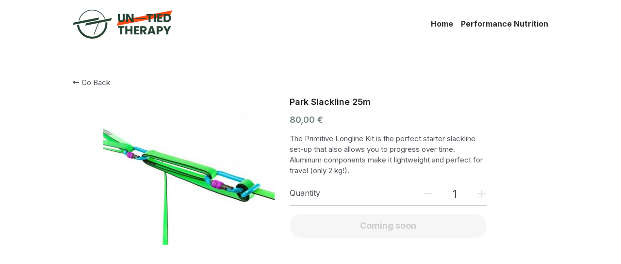

--- FILE ---
content_type: text/html; charset=utf-8
request_url: https://www.untied-therapy.com/store/products/park-slackline-25m
body_size: 51894
content:
<!-- Powered by Strikingly.com 4 (1) Jan 16, 2026 at 11:49-->
<!DOCTYPE html>
<html itemscope itemtype='http://schema.org/WebPage' lang='en' xmlns:og='http://ogp.me/ns#' xmlns='http://www.w3.org/1999/xhtml'>
<head>
<title>Park Slackline 25m</title>
<!-- removing_gon has activated 100%, so we add not_removing_gon rollout for specific user -->
<style>#s-content.s-font-body-inter .s-font-body{font-family:inter,sans-serif}#s-content.s-font-title-poppins .s-font-title{font-family:poppins,sans-serif}#s-content.s-font-heading-poppins .s-font-heading{font-family:poppins,sans-serif}#s-content.s-font-nav_item-inter .s-font-nav_item{font-family:inter,sans-serif}</style>
  <script>
//<![CDATA[
window.$S={};$S.app_instances=[];$S.nav=[{"name":"\/home","uid":"cc12f58e-54c9-4195-99a9-78bb54dcf1b2","memberOnly":false,"hasPassword":false,"isHomePage":true},{"name":"\/performance-nutrition","uid":"eb7cff9c-80ae-4689-9225-2e42c50fbbca","memberOnly":false,"hasPassword":false,"isHomePage":false}];$S.conf={"SUPPORTED_CURRENCY":[{"code":"AED","symbol":"\u062f.\u0625","decimal":".","thousand":",","precision":2,"name":"United Arab Emirates Dirham"},{"code":"AFN","symbol":"\u060b","decimal":".","thousand":",","precision":2,"name":"Afghan afghani"},{"code":"ALL","symbol":"Lek","decimal":",","thousand":".","precision":2,"name":"Albanian lek"},{"code":"AMD","symbol":"\u058f","decimal":",","thousand":".","precision":2,"name":"Armenian dram"},{"code":"ANG","symbol":"\u0192","decimal":",","thousand":".","precision":2,"name":"Netherlands Antillean guilder"},{"code":"AOA","symbol":"Kz","decimal":",","thousand":".","precision":2,"name":"Angolan kwanza"},{"code":"ARS","symbol":"$","decimal":",","thousand":".","precision":2,"name":"Argentine peso"},{"code":"AUD","symbol":"A$","decimal":".","thousand":" ","precision":2,"name":"Australian Dollar"},{"code":"AWG","symbol":"\u0192","decimal":".","thousand":",","precision":2,"name":"Aruban florin"},{"code":"AZN","symbol":"\u20bc","decimal":".","thousand":",","precision":2,"name":"Azerbaijani Manat"},{"code":"BAM","symbol":"KM","decimal":",","thousand":".","precision":2,"name":"Bosnia and Herzegovina convertible mark"},{"code":"BBD","symbol":"$","decimal":".","thousand":",","precision":2,"name":"Barbadian dollar"},{"code":"BDT","symbol":"Tk","decimal":".","thousand":",","precision":2,"name":"Bangladeshi Taka"},{"code":"BGN","symbol":"\u043b\u0432","decimal":",","thousand":".","precision":2,"name":"Bulgarian lev"},{"code":"BHD","symbol":"\u062f.\u0628","decimal":".","thousand":",","precision":3,"name":"Bahraini dinar"},{"code":"BIF","symbol":"FBu","decimal":".","thousand":",","precision":0,"name":"Burundian franc"},{"code":"BMD","symbol":"$","decimal":".","thousand":",","precision":2,"name":"Bermudian dollar"},{"code":"BND","symbol":"$","decimal":".","thousand":",","precision":2,"name":"Brunei dollar"},{"code":"BOB","symbol":"$b","decimal":",","thousand":".","precision":2,"name":"Bolivian boliviano"},{"code":"BRL","symbol":"R$","decimal":",","thousand":".","precision":2,"name":"Brazilian Real","format":"%s %v"},{"code":"BSD","symbol":"$","decimal":".","thousand":",","precision":2,"name":"Bahamian dollar"},{"code":"BTN","symbol":"Nu.","decimal":".","thousand":",","precision":2,"name":"Bhutanese ngultrum"},{"code":"BWP","symbol":"P","decimal":".","thousand":",","precision":2,"name":"Botswana pula"},{"code":"BYN","symbol":"Br","decimal":".","thousand":",","precision":2,"name":"Belarusian ruble"},{"code":"BZD","symbol":"BZ$","decimal":".","thousand":",","precision":2,"name":"Belize dollar"},{"code":"CAD","symbol":"$","decimal":".","thousand":",","precision":2,"name":"Canadian Dollar"},{"code":"CDF","symbol":"FC","decimal":".","thousand":",","precision":2,"name":"Congolese franc"},{"code":"CHF","symbol":"CHF","decimal":".","thousand":"'","precision":2,"name":"Swiss Franc","format":"%s %v"},{"code":"CLP","symbol":"$","decimal":"","thousand":".","precision":0,"name":"Chilean Peso"},{"code":"CNY","symbol":"\u00a5","decimal":".","thousand":",","precision":2,"name":"Chinese Yuan"},{"code":"CRC","symbol":"\u20a1","decimal":",","thousand":".","precision":2,"name":"Costa Rican col\u00f3n"},{"code":"CUP","symbol":"$","decimal":".","thousand":",","precision":2,"name":"Cuban peso"},{"code":"CVE","symbol":"$","decimal":".","thousand":",","precision":2,"name":"Cape Verdean escudo"},{"code":"CZK","symbol":"K\u010d","decimal":",","thousand":".","precision":2,"name":"Czech Koruna","format":"%v %s"},{"code":"DJF","symbol":"Fdj","decimal":".","thousand":",","precision":0,"name":"Djiboutian franc"},{"code":"DKK","symbol":"kr","decimal":".","thousand":",","precision":2,"name":"Danish Krone","format":"%v %s"},{"code":"DOP","symbol":"RD$","decimal":".","thousand":",","precision":2,"name":"Dominican peso"},{"code":"DZD","symbol":"\u062f\u062c","decimal":",","thousand":".","precision":2,"name":"Algerian dinar"},{"code":"EGP","symbol":"E\u00a3","decimal":".","thousand":",","precision":2,"name":"Egyptian pound"},{"code":"ERN","symbol":"Nkf","decimal":".","thousand":",","precision":2,"name":"Eritrean nakfa"},{"code":"ETB","symbol":"Br","decimal":".","thousand":",","precision":2,"name":"Ethiopian birr"},{"code":"EUR","symbol":"\u20ac","decimal":",","thousand":".","precision":2,"name":"Euro","format":"%v %s"},{"code":"FJD","symbol":"$","decimal":".","thousand":",","precision":2,"name":"Fijian dollar"},{"code":"FKP","symbol":"\u00a3","decimal":".","thousand":",","precision":2,"name":"Falkland Islands pound"},{"code":"GBP","symbol":"\u00a3","decimal":".","thousand":",","precision":2,"name":"British Pound"},{"code":"GEL","symbol":"\u10da","decimal":",","thousand":".","precision":2,"name":"Georgian lari"},{"code":"GGP","symbol":"\u00a3","decimal":".","thousand":",","precision":2,"name":"Guernsey pound"},{"code":"GHS","symbol":"GH\u20b5","decimal":".","thousand":",","precision":2,"name":"Ghanaian cedi"},{"code":"GIP","symbol":"\u00a3","decimal":".","thousand":",","precision":2,"name":"Gibraltar pound"},{"code":"GMD","symbol":"D","decimal":".","thousand":",","precision":2,"name":"Gambian dalasi"},{"code":"GNF","symbol":"\u20a3","decimal":".","thousand":",","precision":0,"name":"Guinean franc"},{"code":"GTQ","symbol":"Q","decimal":".","thousand":",","precision":2,"name":"Guatemalan quetzal"},{"code":"GYD","symbol":"G$","decimal":".","thousand":",","precision":2,"name":"Guyanese dollar"},{"code":"HKD","symbol":"HK$","decimal":".","thousand":",","precision":2,"name":"Hong Kong Dollar"},{"code":"HNL","symbol":"L","decimal":".","thousand":",","precision":2,"name":"Honduran lempira"},{"code":"HRK","symbol":"kn","decimal":".","thousand":",","precision":2,"name":"Croatian kuna"},{"code":"HTG","symbol":"G","decimal":".","thousand":",","precision":2,"name":"Haitian gourde"},{"code":"HUF","symbol":"Ft","decimal":"","thousand":",","precision":0,"name":"Hungarian Forint","format":"%v %s"},{"code":"ILS","symbol":"\u20aa","decimal":".","thousand":",","precision":2,"name":"Israeli New Shekel"},{"code":"IMP","symbol":"\u00a3","decimal":".","thousand":",","precision":2,"name":"Isle of Man pound"},{"code":"INR","symbol":"\u20b9","decimal":".","thousand":",","precision":2,"name":"Indian Rupee"},{"code":"IQD","symbol":"\u062f.\u0639","decimal":".","thousand":",","precision":3,"name":"Iraqi dinar"},{"code":"IRR","symbol":"\u062a\u0648\u0645\u0627\u0646","decimal":".","thousand":",","precision":2,"name":"Iranian rial"},{"code":"ISK","symbol":"kr","decimal":",","thousand":".","precision":2,"name":"Icelandic kr\u00f3na"},{"code":"JEP","symbol":"\u00a3","decimal":".","thousand":",","precision":2,"name":"Jersey pound"},{"code":"JMD","symbol":"J$","decimal":".","thousand":",","precision":2,"name":"Jamaican Dollar"},{"code":"JOD","symbol":"JD","decimal":".","thousand":",","precision":3,"name":"Jordanian Dinar"},{"code":"JPY","symbol":"\u00a5","decimal":"","thousand":",","precision":0,"name":"Japanese Yen","format":"%s %v"},{"code":"KES","symbol":"KSh","decimal":".","thousand":",","precision":2,"name":"Kenyan shilling"},{"code":"KGS","symbol":"\u043b\u0432","decimal":",","thousand":".","precision":2,"name":"Kyrgyzstani som"},{"code":"KHR","symbol":"\u17db","decimal":".","thousand":",","precision":2,"name":"Cambodian riel"},{"code":"KMF","symbol":"CF","decimal":".","thousand":",","precision":0,"name":"Comorian franc"},{"code":"KPW","symbol":"\u20a9","decimal":".","thousand":",","precision":2,"name":"North Korean won"},{"code":"KRW","symbol":"\uc6d0","decimal":"","thousand":",","precision":0,"name":"South Korean Won","format":"%v %s"},{"code":"KWD","symbol":"\u062f.\u0643","decimal":".","thousand":",","precision":3,"name":"Kuwait dinar"},{"code":"KYD","symbol":"CI$","decimal":".","thousand":",","precision":2,"name":"Cayman Islands dollar"},{"code":"KZT","symbol":"\u20b8","decimal":",","thousand":".","precision":2,"name":"Kazakhstani tenge"},{"code":"LBP","symbol":"LL","decimal":".","thousand":",","precision":2,"name":"Lebanese pound"},{"code":"LKR","symbol":"\u20a8","decimal":".","thousand":",","precision":2,"name":"Sri Lankan rupee"},{"code":"LRD","symbol":"LR$","decimal":".","thousand":",","precision":2,"name":"Liberian dollar"},{"code":"LSL","symbol":"M","decimal":".","thousand":",","precision":2,"name":"Lesotho loti"},{"code":"LYD","symbol":"LD","decimal":".","thousand":",","precision":3,"name":"Libyan dinar"},{"code":"MAD","symbol":"\u062f.\u0645.","decimal":",","thousand":".","precision":2,"name":"Moroccan dirham"},{"code":"MDL","symbol":"L","decimal":",","thousand":".","precision":2,"name":"Moldovan leu"},{"code":"MGA","symbol":"Ar","decimal":".","thousand":",","precision":0,"name":"Malagasy ariary"},{"code":"MKD","symbol":"\u0434\u0435\u043d","decimal":",","thousand":".","precision":2,"name":"Macedonian denar"},{"code":"MMK","symbol":"Ks","decimal":".","thousand":",","precision":2,"name":"Myanmar kyat"},{"code":"MNT","symbol":"\u20ae","decimal":".","thousand":",","precision":2,"name":"Mongolian tugrik"},{"code":"MOP","symbol":"MOP$","decimal":".","thousand":",","precision":2,"name":"Macanese pataca"},{"code":"MRO","symbol":"UM","decimal":".","thousand":",","precision":2,"name":"Mauritanian Ouguiya"},{"code":"MRU","symbol":"UM","decimal":".","thousand":",","precision":2,"name":"Mauritanian ouguiya"},{"code":"MUR","symbol":"\u20a8","decimal":".","thousand":",","precision":2,"name":"Mauritian rupee"},{"code":"MVR","symbol":"Rf","decimal":".","thousand":",","precision":2,"name":"Maldivian rufiyaa"},{"code":"MWK","symbol":"K","decimal":".","thousand":",","precision":2,"name":"Malawian kwacha"},{"code":"MXN","symbol":"$","decimal":".","thousand":",","precision":2,"name":"Mexican Peso"},{"code":"MYR","symbol":"RM","decimal":".","thousand":",","precision":2,"name":"Malaysian Ringgit"},{"code":"MZN","symbol":"MT","decimal":",","thousand":".","precision":2,"name":"Mozambican metical"},{"code":"NAD","symbol":"N$","decimal":".","thousand":",","precision":2,"name":"Namibian dollar"},{"code":"NGN","symbol":"\u20a6","decimal":".","thousand":",","precision":2,"name":"Nigerian naira"},{"code":"NIO","symbol":"C$","decimal":".","thousand":",","precision":2,"name":"Nicaraguan c\u00f3rdoba"},{"code":"NOK","symbol":"kr","decimal":",","thousand":".","precision":2,"name":"Norwegian Krone","format":"%v %s"},{"code":"NPR","symbol":"\u20a8","decimal":".","thousand":",","precision":2,"name":"Nepalese rupee"},{"code":"NZD","symbol":"$","decimal":".","thousand":",","precision":2,"name":"New Zealand Dollar"},{"code":"OMR","symbol":"\u0631.\u0639.","decimal":".","thousand":",","precision":3,"name":"Omani rial"},{"code":"PAB","symbol":"B\/.","decimal":".","thousand":",","precision":2,"name":"Panamanian balboa"},{"code":"PEN","symbol":"S\/.","decimal":".","thousand":",","precision":2,"name":"Peruvian Sol"},{"code":"PGK","symbol":"K","decimal":".","thousand":",","precision":2,"name":"Papua New Guinean kina"},{"code":"PHP","symbol":"\u20b1","decimal":".","thousand":",","precision":2,"name":"Philippine Peso"},{"code":"PKR","symbol":"\u20a8","decimal":".","thousand":",","precision":2,"name":"Pakistani rupee"},{"code":"PLN","symbol":"z\u0142","decimal":",","thousand":" ","precision":2,"name":"Polish Zloty","format":"%v %s"},{"code":"PYG","symbol":"\u20b2","decimal":",","thousand":".","precision":0,"name":"Paraguayan guaran\u00ed"},{"code":"QAR","symbol":"\u0631.\u0642","decimal":".","thousand":",","precision":2,"name":"Qatari riyal"},{"code":"RON","symbol":"lei","decimal":",","thousand":".","precision":2,"name":"Romanian leu"},{"code":"RSD","symbol":"\u0434\u0438\u043d","decimal":",","thousand":".","precision":2,"name":"Serbian dinar"},{"code":"RUB","symbol":"\u20bd","decimal":",","thousand":".","precision":2,"name":"Russian Ruble","format":"%v %s"},{"code":"RWF","symbol":"FRw","decimal":".","thousand":",","precision":0,"name":"Rwandan franc"},{"code":"SAR","symbol":"\u0631.\u0633","decimal":".","thousand":",","precision":2,"name":"Saudi Arabian riyal"},{"code":"SBD","symbol":"SI$","decimal":".","thousand":",","precision":2,"name":"Solomon Islands dollar"},{"code":"SCR","symbol":"SRe","decimal":".","thousand":",","precision":2,"name":"Seychellois rupee"},{"code":"SDG","symbol":"SDG","decimal":".","thousand":",","precision":2,"name":"Sudanese pound"},{"code":"SEK","symbol":"kr","decimal":".","thousand":" ","precision":2,"name":"Swedish Krona","format":"%v %s"},{"code":"SGD","symbol":"S$","decimal":".","thousand":",","precision":2,"name":"Singapore Dollar"},{"code":"SHP","symbol":"\u00a3","decimal":".","thousand":",","precision":2,"name":"Saint Helena pound"},{"code":"SLL","symbol":"Le","decimal":".","thousand":",","precision":2,"name":"Sierra Leonean leone"},{"code":"SOS","symbol":"S","decimal":".","thousand":",","precision":2,"name":"Somali shilling"},{"code":"SRD","symbol":"$","decimal":",","thousand":".","precision":2,"name":"Surinamese dollar"},{"code":"SSP","symbol":"SS\u00a3","decimal":".","thousand":",","precision":2,"name":"South Sudanese pound"},{"code":"STD","symbol":"Db","decimal":".","thousand":",","precision":2,"name":"Sao Tomean Dobra"},{"code":"STN","symbol":"Db","decimal":".","thousand":",","precision":2,"name":"S\u00e3o Tom\u00e9 and Pr\u00edncipe dobra"},{"code":"SYP","symbol":"LS","decimal":".","thousand":",","precision":2,"name":"Syrian pound"},{"code":"SZL","symbol":"E","decimal":".","thousand":",","precision":2,"name":"Swazi lilangeni"},{"code":"THB","symbol":"\u0e3f","decimal":".","thousand":",","precision":2,"name":"Thai Baht"},{"code":"TJS","symbol":"SM","decimal":".","thousand":",","precision":2,"name":"Tajikistani somoni"},{"code":"TMT","symbol":"T","decimal":".","thousand":",","precision":2,"name":"Turkmenistan manat"},{"code":"TND","symbol":"\u062f.\u062a","decimal":".","thousand":",","precision":3,"name":"Tunisian dinar"},{"code":"TOP","symbol":"T$","decimal":".","thousand":",","precision":2,"name":"Tongan pa\u02bbanga"},{"code":"TRY","symbol":"\u20ba","decimal":".","thousand":",","precision":2,"name":"Turkish lira"},{"code":"TTD","symbol":"TT$","decimal":".","thousand":",","precision":2,"name":"Trinidad and Tobago dollar"},{"code":"TWD","symbol":"NT$","decimal":"","thousand":",","precision":0,"name":"New Taiwan Dollar"},{"code":"TZS","symbol":"Tsh","decimal":".","thousand":",","precision":2,"name":"Tanzanian shilling"},{"code":"UAH","symbol":"\u20b4","decimal":".","thousand":",","precision":2,"name":"Ukrainian hryvnia"},{"code":"UGX","symbol":"USh","decimal":".","thousand":",","precision":2,"name":"Ugandan shilling"},{"code":"USD","symbol":"$","decimal":".","thousand":",","precision":2,"name":"United States Dollar"},{"code":"UYU","symbol":"$U","decimal":",","thousand":".","precision":2,"name":"Uruguayan peso"},{"code":"UZS","symbol":"\u043b\u0432","decimal":",","thousand":".","precision":2,"name":"Uzbekistani so\u02bbm"},{"code":"VES","symbol":"Bs.S.","decimal":".","thousand":",","precision":2,"name":"Venezuelan bol\u00edvar soberano"},{"code":"VUV","symbol":"VT","decimal":".","thousand":",","precision":0,"name":"Vanuatu vatu"},{"code":"WST","symbol":"WS$","decimal":".","thousand":",","precision":2,"name":"Samoan t\u0101l\u0101"},{"code":"XAF","symbol":"FCFA","decimal":".","thousand":",","precision":0,"name":"Central African CFA franc"},{"code":"XCD","symbol":"EC$","decimal":".","thousand":",","precision":2,"name":"East Caribbean dollar"},{"code":"XDR","symbol":"SDR","decimal":".","thousand":"","precision":0,"name":"Special drawing rights"},{"code":"XOF","symbol":"CFA","decimal":".","thousand":",","precision":0,"name":"West African CFA franc"},{"code":"XPF","symbol":"\u20a3","decimal":".","thousand":",","precision":0,"name":"CFP franc"},{"code":"YER","symbol":"\u0631.\u064a","decimal":".","thousand":",","precision":2,"name":"Yemeni rial"},{"code":"ZAR","symbol":"R","decimal":".","thousand":",","precision":2,"name":"South African Rand"},{"code":"ZMW","symbol":"K","decimal":",","thousand":".","precision":2,"name":"Zambian kwacha"},{"code":"IDR","symbol":"Rp ","decimal":"","thousand":".","precision":0,"name":"Indonesian Rupiah"},{"code":"VND","symbol":"\u20ab","decimal":"","thousand":".","precision":0,"name":"Vietnamese Dong","format":"%v%s"},{"code":"LAK","symbol":"\u20ad","decimal":".","thousand":",","precision":2,"name":"Lao kip"},{"code":"COP","symbol":"$","decimal":".","thousand":",","precision":0,"name":"Colombian Peso"}],"pages_show_static_path":"https:\/\/static-assets.strikinglycdn.com\/pages_show_static-bc1f19a55f2b44d4730b53552286eb27fea2e9da8282fb2743c9147c736f5092.js","keenio_collection":"strikingly_pageviews","keenio_collection_sharding":"strikingly_pageviews-13200001-13300000","keenio_pbs_impression_collection":"strikingly_pbs_impression","keenio_pbs_conversion_collection":"strikingly_pbs_conversion","keenio_pageservice_imageshare_collection":"strikingly_pageservice_imageshare","keenio_page_socialshare_collection":"strikingly_page_socialshare","keenio_page_framing_collection":"strikingly_page_framing","keenio_file_download_collection":"strikingly_file_download","keenio_ecommerce_buyer_landing":"strikingly_ecommerce_buyer_landing","keenio_ecommerce_buyer_viewed_checkout_dialog":"strikingly_ecommerce_buyer_viewed_checkout_dialog","keenio_ecommerce_buyer_completed_shipping_address":"strikingly_ecommerce_buyer_completed_shipping_address","keenio_ecommerce_buyer_selected_payment_method":"strikingly_ecommerce_buyer_selected_payment_method","keenio_ecommerce_buyer_canceled_order":"strikingly_ecommerce_buyer_canceled_order","keenio_ecommerce_buyer_added_item_to_cart":"strikingly_ecommerce_buyer_added_item_to_cart","keenio_events_collection":"strikingly_events","is_screenshot_rendering":false,"ecommerce_stripe_alipay":false,"headless_render":null,"wx_instant_follow":false,"is_google_analytics_enabled":true,"is_strikingly_analytics_enabled":true,"is_from_site_to_app":false,"is_weitie":false,"weitie_post_id":null,"weitie_meta_info":null,"weitie_slogan":"\u65e0\u9700\u6ce8\u518c\u7684\u53d1\u5e16\u795e\u5668","gdpr_compliance_feature":false,"strikingly_live_chat_settings":null,"FACEBOOK_APP_ID":"138736959550286","FACEBOOK_PERMS":"email"};$S.fonts=null;$S.live_site=true;$S.user_meta={"user_type":"","live_chat_branding":false,"oneClickShareInfo":null};$S.global_conf={"premium_apps":["HtmlApp","EcwidApp","MailChimpApp","CeleryApp","LocuApp"],"environment":"production","env":"production","host_suffix":"strikingly.com","asset_url":"https:\/\/static-assets.strikinglycdn.com","locale":"en","in_china":false,"country_code":null,"browser_locale":null,"is_sxl":false,"china_optimization":false,"enable_live_chat":true,"enable_internal_footer_layout":["33212390","11376106","13075825","12954266","11479862","28250243","28142805","28250455","28250492","23063547","28250512","23063531","28250538","28250791","23063511","28250526","28250588","28250582","28250575","28250570","23063556","28250565","13128850","13075827","13033035","13107039","12989659","12954536","13029321","12967243","12935703","13128849","189186","23559408","22317661","23559972","23559402","23559419","23559961","23559424","23568836","23559400","23559427","23559394","23559955","23559949","23568824","23559953","22317663","13032471","13070869","13107041","13100761","13100763","13039483","12989656","12935476","13029732","13070868","13115975","13115977","12967468"],"user_image_cdn":{"qn":"\/\/user-assets.sxlcdn.com","s":"\/\/custom-images.strikinglycdn.com"},"GROWINGIO_API_KEY":null,"BAIDU_API_KEY":null,"SEGMENTIO_API_KEY":"eb3txa37hi","FACEBOOK_APP_ID":"138736959550286","WECHAT_APP_ID":null,"WECHAT_MP_APP_ID":"","KEEN_IO_PROJECT_ID":"5317e03605cd66236a000002","KEEN_IO_WRITE_KEY":"[base64]","FIREBASE_URL":"bobcat.firebaseIO.com","CLOUDINARY_CLOUD_NAME":"hrscywv4p","CLOUDINARY_PRESET":"oxbxiyxl","rollout":{"background_for_all_sections":false,"crm_livechat":true,"stripe_payer_email":false,"stripe_alipay":true,"stripe_wechatpay":true,"stripe_afterpay":true,"stripe_klarna":true,"paynow_unionpay":true,"tw_payment_registration_upgrade":true,"new_checkout_design":true,"checkout_form_integration":true,"s6_feature":true,"customize_image_appearance":true,"advanced_section_layout_setting":true,"google_invisible_recaptcha":true,"invisible_hcaptcha":false,"show_dummy_data_in_editor":true,"show_dummy_data_in_cro_editor":true,"mobile_editor_2023":true,"mobile_editor_2023_part3":true,"vertical_alignment_2023":true,"enable_migrate_page_data":true,"enable_section_smart_binding":true,"portfolio_region_options":false,"domain_connection_v2":true,"new_blog_editor":true,"new_blog_editor_disabled":false,"draft_editor":true,"disable_draft_editor":false,"new_blog_layout":true,"new_store_layout":true,"gallery_section_2021":true,"strikingly_618":false,"nav_2021":true,"can_use_section_default_format":true,"can_use_section_text_align":true,"section_improvements_part1":true,"nav_2021_off":false,"nav_2023":true,"delay_gon":false,"shake_ssr_gon":false,"feature_list_2023":true,"pbs_i18n":true,"support_sca":false,"dlz_badge":false,"show_kickstart_entry_in_dashboard_support_widget":true,"need_html_custom_code_review":true,"has_hydrated_sections":false,"show_support_widget_in_live_site":false,"wechat_sharing":false,"new_wechat_oauth":false,"midtrans_payments":false,"pbs_variation_b":true,"all_currencies":true,"language_region_redirect_options":false,"portfolio_addon_items":false,"custom_review_v2":false},"cookie_categories":{"necessary":["_claim_popup_ref","member_name","authenticationToken","_pbs_i18n_ab_test","__strk_cookie_notification","__is_open_strk_necessary_cookie","__is_open_strk_analytics_cookie","__is_open_strk_preferences_cookie","site_id","crm_chat_token","authenticationToken","member_id","page_nocache","page_password","page_password_uid","return_path_after_verification","return_path_after_page_verification","is_submitted_all"],"preferences":["__strk_cookie_comment_name","__strk_cookie_comment_email"],"analytics":["__strk_session_id"]},"WEITIE_APP_ID":null,"WEITIE_MP_APP_ID":null,"BUGSNAG_FE_API_KEY":"","BUGSNAG_FE_JS_RELEASE_STAGE":"production","google":{"recaptcha_v2_client_key":"6LeRypQbAAAAAGgaIHIak2L7UaH4Mm3iS6Tpp7vY","recaptcha_v2_invisible_client_key":"6LdmtBYdAAAAAJmE1hETf4IHoUqXQaFuJxZPO8tW"},"hcaptcha":{"hcaptcha_checkbox_key":"cd7ccab0-57ca-49aa-98ac-db26473a942a","hcaptcha_invisible_key":"65400c5a-c122-4648-971c-9f7e931cd872"},"kickstart_locale_selection":{"en":"100","de":"100","es":"100","fr":"100","it":"100","nl":"100","pt-BR":"100","fi":"100","no":"100","sv":"100","pl":"100","cs":"100","ro":"100","ar":"100","id":"100","vi":"0","ja":"100","zh-CN":"100","zh-TW":"100"},"honeypot":"93402406"};$S.country_list={"europe":{"name":"Europe","continent":"europe"},"asia":{"name":"Asia","continent":"asia"},"northamerica":{"name":"North America","continent":"northamerica"},"southamerica":{"name":"South America","continent":"southamerica"},"australia":{"name":"Australia","continent":"australia"},"antarctica":{"name":"Antarctica","continent":"antarctica"},"africa":{"name":"Africa","continent":"africa"},"ad":{"name":"Andorra","continent":"europe"},"ae":{"name":"United Arab Emirates","continent":"asia"},"af":{"name":"Afghanistan","continent":"asia"},"ag":{"name":"Antigua and Barbuda","continent":"northamerica"},"ai":{"name":"Anguilla","continent":"northamerica"},"al":{"name":"Albania","continent":"europe"},"am":{"name":"Armenia","continent":"asia"},"an":{"name":"Netherlands Antilles","continent":"northamerica"},"ao":{"name":"Angola","continent":"africa"},"aq":{"name":"Antarctica","continent":"antarctica"},"ar":{"name":"Argentina","continent":"southamerica"},"as":{"name":"American Samoa","continent":"australia"},"at":{"name":"Austria","continent":"europe"},"au":{"name":"Australia","continent":"australia"},"aw":{"name":"Aruba","continent":"northamerica"},"ax":{"name":"\u00c5land Islands","continent":"europe"},"az":{"name":"Azerbaijan","continent":"asia"},"ba":{"name":"Bosnia and Herzegovina","continent":"europe"},"bb":{"name":"Barbados","continent":"northamerica"},"bd":{"name":"Bangladesh","continent":"asia"},"be":{"name":"Belgium","continent":"europe"},"bf":{"name":"Burkina Faso","continent":"africa"},"bg":{"name":"Bulgaria","continent":"europe"},"bh":{"name":"Bahrain","continent":"asia"},"bi":{"name":"Burundi","continent":"africa"},"bj":{"name":"Benin","continent":"africa"},"bl":{"name":"Saint Barth\u00e9lemy","continent":"northamerica"},"bm":{"name":"Bermuda","continent":"northamerica"},"bn":{"name":"Brunei Darussalam","continent":"asia"},"bo":{"name":"Bolivia","continent":"southamerica"},"bq":{"name":"Bonaire, Sint Eustatius and Saba","continent":"northamerica"},"br":{"name":"Brazil","continent":"southamerica"},"bs":{"name":"Bahamas","continent":"northamerica"},"bt":{"name":"Bhutan","continent":"asia"},"bv":{"name":"Bouvet Island","continent":"antarctica"},"bw":{"name":"Botswana","continent":"africa"},"by":{"name":"Belarus","continent":"europe"},"bz":{"name":"Belize","continent":"northamerica"},"ca":{"name":"Canada","continent":"northamerica"},"cc":{"name":"Cocos (Keeling) Islands","continent":"asia"},"cd":{"name":"Congo, The Democratic Republic Of The","continent":"africa"},"cf":{"name":"Central African Republic","continent":"africa"},"cg":{"name":"Congo","continent":"africa"},"ch":{"name":"Switzerland","continent":"europe"},"ci":{"name":"C\u00f4te D'Ivoire","continent":"africa"},"ck":{"name":"Cook Islands","continent":"australia"},"cl":{"name":"Chile","continent":"southamerica"},"cm":{"name":"Cameroon","continent":"africa"},"cn":{"name":"China","continent":"asia"},"co":{"name":"Colombia","continent":"southamerica"},"cr":{"name":"Costa Rica","continent":"northamerica"},"cu":{"name":"Cuba","continent":"northamerica"},"cv":{"name":"Cape Verde","continent":"africa"},"cw":{"name":"Cura\u00e7ao","continent":"northamerica"},"cx":{"name":"Christmas Island","continent":"asia"},"cy":{"name":"Cyprus","continent":"asia"},"cz":{"name":"Czech Republic","continent":"europe"},"de":{"name":"Germany","continent":"europe"},"dj":{"name":"Djibouti","continent":"africa"},"dk":{"name":"Denmark","continent":"europe"},"dm":{"name":"Dominica","continent":"northamerica"},"do":{"name":"Dominican Republic","continent":"northamerica"},"dz":{"name":"Algeria","continent":"africa"},"ec":{"name":"Ecuador","continent":"southamerica"},"ee":{"name":"Estonia","continent":"europe"},"eg":{"name":"Egypt","continent":"africa"},"eh":{"name":"Western Sahara","continent":"africa"},"er":{"name":"Eritrea","continent":"africa"},"es":{"name":"Spain","continent":"europe"},"et":{"name":"Ethiopia","continent":"africa"},"fi":{"name":"Finland","continent":"europe"},"fj":{"name":"Fiji","continent":"australia"},"fk":{"name":"Falkland Islands (Malvinas)","continent":"southamerica"},"fm":{"name":"Micronesia, Federated States Of","continent":"australia"},"fo":{"name":"Faroe Islands","continent":"europe"},"fr":{"name":"France","continent":"europe"},"ga":{"name":"Gabon","continent":"africa"},"gb":{"name":"United Kingdom","continent":"europe"},"gd":{"name":"Grenada","continent":"northamerica"},"ge":{"name":"Georgia","continent":"asia"},"gf":{"name":"French Guiana","continent":"southamerica"},"gg":{"name":"Guernsey","continent":"europe"},"gh":{"name":"Ghana","continent":"africa"},"gi":{"name":"Gibraltar","continent":"europe"},"gl":{"name":"Greenland","continent":"northamerica"},"gm":{"name":"Gambia","continent":"africa"},"gn":{"name":"Guinea","continent":"africa"},"gp":{"name":"Guadeloupe","continent":"northamerica"},"gq":{"name":"Equatorial Guinea","continent":"africa"},"gr":{"name":"Greece","continent":"europe"},"gs":{"name":"South Georgia and the South Sandwich Islands","continent":"antarctica"},"gt":{"name":"Guatemala","continent":"northamerica"},"gu":{"name":"Guam","continent":"australia"},"gw":{"name":"Guinea-Bissau","continent":"africa"},"gy":{"name":"Guyana","continent":"southamerica"},"hk":{"name":"Hong Kong SAR China","continent":"asia"},"hm":{"name":"Heard and McDonald Islands","continent":"antarctica"},"hn":{"name":"Honduras","continent":"northamerica"},"hr":{"name":"Croatia","continent":"europe"},"ht":{"name":"Haiti","continent":"northamerica"},"hu":{"name":"Hungary","continent":"europe"},"id":{"name":"Indonesia","continent":"asia"},"ie":{"name":"Ireland","continent":"europe"},"il":{"name":"Israel","continent":"asia"},"im":{"name":"Isle of Man","continent":"europe"},"in":{"name":"India","continent":"asia"},"io":{"name":"British Indian Ocean Territory","continent":"asia"},"iq":{"name":"Iraq","continent":"asia"},"ir":{"name":"Iran, Islamic Republic Of","continent":"asia"},"is":{"name":"Iceland","continent":"europe"},"it":{"name":"Italy","continent":"europe"},"je":{"name":"Jersey","continent":"europe"},"jm":{"name":"Jamaica","continent":"northamerica"},"jo":{"name":"Jordan","continent":"asia"},"jp":{"name":"Japan","continent":"asia"},"ke":{"name":"Kenya","continent":"africa"},"kg":{"name":"Kyrgyzstan","continent":"asia"},"kh":{"name":"Cambodia","continent":"asia"},"ki":{"name":"Kiribati","continent":"australia"},"km":{"name":"Comoros","continent":"africa"},"kn":{"name":"Saint Kitts And Nevis","continent":"northamerica"},"kp":{"name":"Korea, Democratic People's Republic Of","continent":"asia"},"kr":{"name":"Korea, Republic of","continent":"asia"},"kw":{"name":"Kuwait","continent":"asia"},"ky":{"name":"Cayman Islands","continent":"northamerica"},"kz":{"name":"Kazakhstan","continent":"asia"},"la":{"name":"Lao People's Democratic Republic","continent":"asia"},"lb":{"name":"Lebanon","continent":"asia"},"lc":{"name":"Saint Lucia","continent":"northamerica"},"li":{"name":"Liechtenstein","continent":"europe"},"lk":{"name":"Sri Lanka","continent":"asia"},"lr":{"name":"Liberia","continent":"africa"},"ls":{"name":"Lesotho","continent":"africa"},"lt":{"name":"Lithuania","continent":"europe"},"lu":{"name":"Luxembourg","continent":"europe"},"lv":{"name":"Latvia","continent":"europe"},"ly":{"name":"Libya","continent":"africa"},"ma":{"name":"Morocco","continent":"africa"},"mc":{"name":"Monaco","continent":"europe"},"md":{"name":"Moldova, Republic of","continent":"europe"},"me":{"name":"Montenegro","continent":"europe"},"mf":{"name":"Saint Martin","continent":"northamerica"},"mg":{"name":"Madagascar","continent":"africa"},"mh":{"name":"Marshall Islands","continent":"australia"},"mk":{"name":"North Macedonia","continent":"europe"},"ml":{"name":"Mali","continent":"africa"},"mm":{"name":"Myanmar","continent":"asia"},"mn":{"name":"Mongolia","continent":"asia"},"mo":{"name":"Macao SAR China","continent":"asia"},"mp":{"name":"Northern Mariana Islands","continent":"australia"},"mq":{"name":"Martinique","continent":"northamerica"},"mr":{"name":"Mauritania","continent":"africa"},"ms":{"name":"Montserrat","continent":"northamerica"},"mt":{"name":"Malta","continent":"europe"},"mu":{"name":"Mauritius","continent":"africa"},"mv":{"name":"Maldives","continent":"asia"},"mw":{"name":"Malawi","continent":"africa"},"mx":{"name":"Mexico","continent":"northamerica"},"my":{"name":"Malaysia","continent":"asia"},"mz":{"name":"Mozambique","continent":"africa"},"na":{"name":"Namibia","continent":"africa"},"nc":{"name":"New Caledonia","continent":"australia"},"ne":{"name":"Niger","continent":"africa"},"nf":{"name":"Norfolk Island","continent":"australia"},"ng":{"name":"Nigeria","continent":"africa"},"ni":{"name":"Nicaragua","continent":"northamerica"},"nl":{"name":"Netherlands","continent":"europe"},"no":{"name":"Norway","continent":"europe"},"np":{"name":"Nepal","continent":"asia"},"nr":{"name":"Nauru","continent":"australia"},"nu":{"name":"Niue","continent":"australia"},"nz":{"name":"New Zealand","continent":"australia"},"om":{"name":"Oman","continent":"asia"},"pa":{"name":"Panama","continent":"northamerica"},"pe":{"name":"Peru","continent":"southamerica"},"pf":{"name":"French Polynesia","continent":"australia"},"pg":{"name":"Papua New Guinea","continent":"australia"},"ph":{"name":"Philippines","continent":"asia"},"pk":{"name":"Pakistan","continent":"asia"},"pl":{"name":"Poland","continent":"europe"},"pm":{"name":"Saint Pierre And Miquelon","continent":"northamerica"},"pn":{"name":"Pitcairn","continent":"australia"},"pr":{"name":"Puerto Rico","continent":"northamerica"},"ps":{"name":"Palestine, State of","continent":"asia"},"pt":{"name":"Portugal","continent":"europe"},"pw":{"name":"Palau","continent":"australia"},"py":{"name":"Paraguay","continent":"southamerica"},"qa":{"name":"Qatar","continent":"asia"},"re":{"name":"R\u00e9union","continent":"africa"},"ro":{"name":"Romania","continent":"europe"},"rs":{"name":"Serbia","continent":"europe"},"ru":{"name":"Russian Federation","continent":"europe"},"rw":{"name":"Rwanda","continent":"africa"},"sa":{"name":"Saudi Arabia","continent":"asia"},"sb":{"name":"Solomon Islands","continent":"australia"},"sc":{"name":"Seychelles","continent":"africa"},"sd":{"name":"Sudan","continent":"africa"},"se":{"name":"Sweden","continent":"europe"},"sg":{"name":"Singapore","continent":"asia"},"sh":{"name":"Saint Helena","continent":"africa"},"si":{"name":"Slovenia","continent":"europe"},"sj":{"name":"Svalbard And Jan Mayen","continent":"europe"},"sk":{"name":"Slovakia","continent":"europe"},"sl":{"name":"Sierra Leone","continent":"africa"},"sm":{"name":"San Marino","continent":"europe"},"sn":{"name":"Senegal","continent":"africa"},"so":{"name":"Somalia","continent":"africa"},"sr":{"name":"Suriname","continent":"southamerica"},"ss":{"name":"South Sudan","continent":"africa"},"st":{"name":"Sao Tome and Principe","continent":"africa"},"sv":{"name":"El Salvador","continent":"northamerica"},"sx":{"name":"Sint Maarten","continent":"northamerica"},"sy":{"name":"Syrian Arab Republic","continent":"asia"},"sz":{"name":"Swaziland","continent":"africa"},"tc":{"name":"Turks and Caicos Islands","continent":"northamerica"},"td":{"name":"Chad","continent":"africa"},"tf":{"name":"French Southern Territories","continent":"antarctica"},"tg":{"name":"Togo","continent":"africa"},"th":{"name":"Thailand","continent":"asia"},"tj":{"name":"Tajikistan","continent":"asia"},"tk":{"name":"Tokelau","continent":"australia"},"tl":{"name":"Timor-Leste","continent":"asia"},"tm":{"name":"Turkmenistan","continent":"asia"},"tn":{"name":"Tunisia","continent":"africa"},"to":{"name":"Tonga","continent":"australia"},"tr":{"name":"Turkey","continent":"europe"},"tt":{"name":"Trinidad and Tobago","continent":"northamerica"},"tv":{"name":"Tuvalu","continent":"australia"},"tw":{"name":"Taiwan","continent":"asia"},"tz":{"name":"Tanzania, United Republic of","continent":"africa"},"ua":{"name":"Ukraine","continent":"europe"},"ug":{"name":"Uganda","continent":"africa"},"um":{"name":"United States Minor Outlying Islands","continent":"australia"},"us":{"name":"United States","continent":"northamerica"},"uy":{"name":"Uruguay","continent":"southamerica"},"uz":{"name":"Uzbekistan","continent":"asia"},"va":{"name":"Holy See (Vatican City State)","continent":"europe"},"vc":{"name":"Saint Vincent And The Grenadines","continent":"northamerica"},"ve":{"name":"Venezuela, Bolivarian Republic of","continent":"southamerica"},"vg":{"name":"Virgin Islands, British","continent":"northamerica"},"vi":{"name":"Virgin Islands, U.S.","continent":"northamerica"},"vn":{"name":"Vietnam","continent":"asia"},"vu":{"name":"Vanuatu","continent":"australia"},"wf":{"name":"Wallis and Futuna","continent":"australia"},"ws":{"name":"Samoa","continent":"australia"},"ye":{"name":"Yemen","continent":"asia"},"yt":{"name":"Mayotte","continent":"africa"},"za":{"name":"South Africa","continent":"africa"},"zm":{"name":"Zambia","continent":"africa"},"zw":{"name":"Zimbabwe","continent":"africa"}};$S.state_list={"us":[{"name":"Alabama","abbr":"AL"},{"name":"Alaska","abbr":"AK"},{"name":"American Samoa","abbr":"AS"},{"name":"Arizona","abbr":"AZ"},{"name":"Arkansas","abbr":"AR"},{"name":"California","abbr":"CA"},{"name":"Colorado","abbr":"CO"},{"name":"Connecticut","abbr":"CT"},{"name":"Delaware","abbr":"DE"},{"name":"District of Columbia","abbr":"DC"},{"name":"Florida","abbr":"FL"},{"name":"Georgia","abbr":"GA"},{"name":"Guam","abbr":"GU"},{"name":"Hawaii","abbr":"HI"},{"name":"Idaho","abbr":"ID"},{"name":"Illinois","abbr":"IL"},{"name":"Indiana","abbr":"IN"},{"name":"Iowa","abbr":"IA"},{"name":"Kansas","abbr":"KS"},{"name":"Kentucky","abbr":"KY"},{"name":"Louisiana","abbr":"LA"},{"name":"Maine","abbr":"ME"},{"name":"Maryland","abbr":"MD"},{"name":"Massachusetts","abbr":"MA"},{"name":"Michigan","abbr":"MI"},{"name":"Minnesota","abbr":"MN"},{"name":"Mississippi","abbr":"MS"},{"name":"Missouri","abbr":"MO"},{"name":"Montana","abbr":"MT"},{"name":"Nebraska","abbr":"NE"},{"name":"Nevada","abbr":"NV"},{"name":"New Hampshire","abbr":"NH"},{"name":"New Jersey","abbr":"NJ"},{"name":"New Mexico","abbr":"NM"},{"name":"New York","abbr":"NY"},{"name":"North Carolina","abbr":"NC"},{"name":"North Dakota","abbr":"ND"},{"name":"Northern Mariana Islands","abbr":"MP"},{"name":"Ohio","abbr":"OH"},{"name":"Oklahoma","abbr":"OK"},{"name":"Oregon","abbr":"OR"},{"name":"Pennsylvania","abbr":"PA"},{"name":"Puerto Rico","abbr":"PR"},{"name":"Rhode Island","abbr":"RI"},{"name":"South Carolina","abbr":"SC"},{"name":"South Dakota","abbr":"SD"},{"name":"Tennessee","abbr":"TN"},{"name":"Texas","abbr":"TX"},{"name":"Utah","abbr":"UT"},{"name":"Vermont","abbr":"VT"},{"name":"Virgin Islands","abbr":"VI"},{"name":"Virginia","abbr":"VA"},{"name":"Washington","abbr":"WA"},{"name":"West Virginia","abbr":"WV"},{"name":"Wisconsin","abbr":"WI"},{"name":"Wyoming","abbr":"WY"}],"ca":[{"name":"Alberta","abbr":"AB"},{"name":"British Columbia","abbr":"BC"},{"name":"Manitoba","abbr":"MB"},{"name":"New Brunswick","abbr":"NB"},{"name":"Newfoundland and Labrador","abbr":"NL"},{"name":"Nova Scotia","abbr":"NS"},{"name":"Northwest Territories","abbr":"NT"},{"name":"Nunavut","abbr":"NU"},{"name":"Ontario","abbr":"ON"},{"name":"Prince Edward Island","abbr":"PE"},{"name":"Quebec","abbr":"QC"},{"name":"Saskatchewan","abbr":"SK"},{"name":"Yukon","abbr":"YT"}],"cn":[{"name":"Beijing","abbr":"Beijing"},{"name":"Tianjin","abbr":"Tianjin"},{"name":"Hebei","abbr":"Hebei"},{"name":"Shanxi","abbr":"Shanxi"},{"name":"Nei Mongol","abbr":"Nei Mongol"},{"name":"Liaoning","abbr":"Liaoning"},{"name":"Jilin","abbr":"Jilin"},{"name":"Heilongjiang","abbr":"Heilongjiang"},{"name":"Shanghai","abbr":"Shanghai"},{"name":"Jiangsu","abbr":"Jiangsu"},{"name":"Zhejiang","abbr":"Zhejiang"},{"name":"Anhui","abbr":"Anhui"},{"name":"Fujian","abbr":"Fujian"},{"name":"Jiangxi","abbr":"Jiangxi"},{"name":"Shandong","abbr":"Shandong"},{"name":"Henan","abbr":"Henan"},{"name":"Hubei","abbr":"Hubei"},{"name":"Hunan","abbr":"Hunan"},{"name":"Guangdong","abbr":"Guangdong"},{"name":"Guangxi","abbr":"Guangxi"},{"name":"Hainan","abbr":"Hainan"},{"name":"Chongqing","abbr":"Chongqing"},{"name":"Sichuan","abbr":"Sichuan"},{"name":"Guizhou","abbr":"Guizhou"},{"name":"Yunnan","abbr":"Yunnan"},{"name":"Xizang","abbr":"Xizang"},{"name":"Shaanxi","abbr":"Shaanxi"},{"name":"Gansu","abbr":"Gansu"},{"name":"Qinghai","abbr":"Qinghai"},{"name":"Ningxia","abbr":"Ningxia"},{"name":"Xinjiang","abbr":"Xinjiang"}]};$S.stores={"fonts_v2":[{"name":"poppins","fontType":"google","displayName":"Poppins","cssValue":"\"poppins\"","settings":{"weight":"100,100italic,200,200italic,300,300italic,regular,italic,500,500italic,600,600italic,700,700italic,800,800italic,900,900italic"},"hidden":false,"cssFallback":"sans-serif","disableBody":false,"isSuggested":false},{"name":"inter","fontType":"google","displayName":"Inter","cssValue":"\"inter\"","settings":{"weight":"100,200,300,regular,500,600,700,800,900,100italic,200italic,300italic,italic,500italic,600italic,700italic,800italic,900italic"},"hidden":false,"cssFallback":"sans-serif","disableBody":false,"isSuggested":true},{"name":"montserrat","fontType":"google","displayName":"Montserrat","cssValue":"montserrat, helvetica","settings":{"weight":"400,700"},"hidden":false,"cssFallback":"sans-serif","disableBody":null,"isSuggested":true}],"showStatic":{"footerLogoSeoData":{"anchor_link":"https:\/\/www.strikingly.com\/?ref=logo\u0026permalink=site-2127312-8728-7923\u0026custom_domain=www.untied-therapy.com\u0026utm_campaign=footer_pbs\u0026utm_content=https%3A%2F%2Fwww.untied-therapy.com%2F\u0026utm_medium=user_page\u0026utm_source=2127312\u0026utm_term=pbs_b","anchor_text":"How to make a website"},"isEditMode":false},"pageData":{"type":"Site","id":"f_3b3eb4d4-ed44-44c0-ae15-ec196a9f7e05","defaultValue":null,"horizontal":false,"fixedSocialMedia":false,"new_page":true,"showMobileNav":true,"showCookieNotification":false,"showTermsAndConditions":false,"showPrivacyPolicy":false,"activateGDPRCompliance":false,"multi_pages":true,"live_chat":false,"isFullScreenOnlyOneSection":true,"showNav":true,"showFooter":true,"showStrikinglyLogo":true,"showNavigationButtons":false,"showShoppingCartIcon":true,"showButtons":true,"navFont":"","titleFont":"poppins","logoFont":"","bodyFont":"inter","buttonFont":"inter","headingFont":"poppins","bodyFontWeight":null,"theme":"fresh","templateVariation":"","templatePreset":"","termsText":null,"privacyPolicyText":null,"fontPreset":null,"GDPRHtml":null,"pages":[{"type":"Page","id":"f_b929028c-95af-48bd-a183-6c0a05d11600","defaultValue":null,"sections":[{"type":"Slide","id":"f_4614db27-7d05-47c9-959a-b6281838bff9","defaultValue":true,"template_id":null,"template_name":"media","template_version":null,"components":{"slideSettings":{"type":"SlideSettings","id":"f_a45835bf-9e53-45d5-bc81-8df32f32a4d3","defaultValue":true,"show_nav":false,"show_nav_multi_mode":null,"nameChanged":true,"hidden_section":false,"name":"Home","sync_key":null,"layout_variation":"media-center-text","display_settings":{},"padding":{},"layout_config":{"isNewMobileLayout":true}},"background1":{"type":"Background","id":"f_d7ebc63f-5b88-4d93-a19d-ded632674349","defaultValue":false,"url":"!","textColor":"","backgroundVariation":"","sizing":"cover","userClassName":"","linkUrl":null,"linkTarget":null,"videoUrl":"","videoHtml":"","storageKey":"2127312\/90141_924611","storage":"s","format":"jpg","h":1536,"w":2048,"s":562587,"useImage":true,"noCompression":null,"focus":null,"backgroundColor":{"themeColorRangeIndex":null,"value":"#e0d8c7","type":"custom","id":"f_3a518b53-5875-4add-b947-4990580cc7b2"}},"text1":{"type":"RichText","id":"f_1712d156-9655-4f1e-9ac7-101e473a67a2","defaultValue":false,"value":"","backupValue":null,"version":1},"text2":{"type":"RichText","id":"f_f41acfc2-69e7-454c-8b3b-4a5ed78d71e2","defaultValue":false,"value":"","backupValue":null,"version":1},"repeatable1":{"type":"Repeatable","id":"f_241db043-85b9-4943-a771-0c95feb2e9ba","defaultValue":false,"list":[{"type":"RepeatableItem","id":"f_69c5a9ff-7776-4c6d-94fc-5cadb9d7835e","defaultValue":true,"components":{"media1":{"type":"Media","id":"f_20eb6cfe-bbeb-416c-a15f-0dbd8c47bd38","defaultValue":true,"video":{"type":"Video","id":"f_a751478d-eea8-449a-b78c-abe1358b3158","defaultValue":true,"html":"","url":"https:\/\/vimeo.com\/18150336","thumbnail_url":null,"maxwidth":700,"description":null},"image":{"type":"Image","id":"f_b2134df0-cc50-4c09-854e-4fc603083ddd","defaultValue":true,"link_url":"","thumb_url":"!","url":"!","caption":"","description":"","storageKey":"2127312\/377984_864411","storage":"s","storagePrefix":null,"format":"png","h":675,"w":1200,"s":276419,"new_target":true,"noCompression":null,"cropMode":null,"focus":null},"current":"image"},"text1":{"type":"RichText","id":"f_52433fba-3ad6-443f-bfcc-c4abb4879a43","defaultValue":false,"value":"","backupValue":null,"version":1},"text2":{"type":"RichText","id":"f_b7b977e0-b51c-4abf-b87c-4e1636e2ebbd","defaultValue":true,"value":"","backupValue":null,"version":null},"text3":{"type":"RichText","id":"f_9427df4d-772c-46f3-bf41-384e05990d4a","defaultValue":false,"value":"","backupValue":null,"version":1},"button1":{"type":"Button","id":"f_71f6a3b0-02cf-4558-ac1e-6cb52b1ff503","defaultValue":true,"text":"","link_type":null,"page_id":null,"section_id":null,"url":"","new_target":null}}}],"components":{"media1":{"type":"Media","id":"f_fcc301eb-e410-4856-8a55-e81e4936b651","defaultValue":true,"video":{"type":"Video","id":"f_3ce0dc98-59af-4df9-9ef4-153a7cf8c8cf","defaultValue":true,"html":"","url":"https:\/\/vimeo.com\/18150336","thumbnail_url":null,"maxwidth":700,"description":null},"image":{"type":"Image","id":"f_7a158c8f-deed-4d3b-a55b-28e0ecd1b182","defaultValue":true,"link_url":null,"thumb_url":"https:\/\/uploads.strikinglycdn.com\/static\/backgrounds\/striking-pack-3\/7.jpg","url":"https:\/\/uploads.strikinglycdn.com\/static\/backgrounds\/striking-pack-3\/7.jpg","caption":"","description":"","storageKey":null,"storage":null,"storagePrefix":null,"format":null,"h":null,"w":null,"s":null,"new_target":true,"noCompression":null,"cropMode":null,"focus":{}},"current":"image"},"text1":{"type":"RichText","id":"f_2f433557-8689-463c-89cc-e844ef6ac794","defaultValue":true,"value":"Some caption here","backupValue":null,"version":null},"text2":{"type":"RichText","id":"f_02f758c7-8d3d-4835-addc-33385c4055df","defaultValue":true,"value":"","backupValue":null,"version":null},"text3":{"type":"RichText","id":"f_c2a211f1-3c44-4055-a129-c2499469c7fd","defaultValue":true,"value":"A sentence or two describing this item.","backupValue":null,"version":null},"button1":{"type":"Button","id":"f_f31deb52-f3ad-4f7c-9e04-c5d97768675e","defaultValue":true,"text":"","link_type":null,"page_id":null,"section_id":null,"url":"","new_target":null}}}}},{"type":"Slide","id":"f_8f923f1c-91f4-4ad7-82e5-24322eb217f2","defaultValue":null,"template_id":null,"template_name":"title","components":{"slideSettings":{"type":"SlideSettings","id":"f_0c0661cc-f70a-457d-ba73-b4f293418f6b","defaultValue":null,"show_nav":true,"nameChanged":true,"hidden_section":false,"name":"","sync_key":null,"layout_variation":"center-bottom-full"}}},{"type":"Slide","id":"f_d9bcd6b2-5d0e-4449-a7e8-a4c3362fe2ae","defaultValue":true,"template_id":null,"template_name":"pricing","template_version":"beta-s6","components":{"slideSettings":{"type":"SlideSettings","id":"f_25b03d13-45fa-4f9e-b5c4-823118c6abea","defaultValue":true,"show_nav":true,"nameChanged":null,"hidden_section":false,"name":"Services","sync_key":null,"layout_variation":"pricing-layout-1","display_settings":{"highlighted_id":null}}}},{"type":"Slide","id":"f_e6356adf-1f7e-4c2f-8433-8ad790e0ae96","defaultValue":true,"template_id":null,"template_name":"cta","components":{"slideSettings":{"type":"SlideSettings","id":"f_d1945648-4a23-4216-8ef5-3c55e552913e","defaultValue":true,"show_nav":true,"hidden_section":false,"name":"Download Now","sync_key":null,"layout_variation":"center-subTop-normal","padding":{"top":"half","bottom":"normal"}}}},{"type":"Slide","id":"f_4a525796-48e9-4798-98d2-ef4cee2d59a7","defaultValue":true,"template_id":null,"template_name":"text","components":{"slideSettings":{"type":"SlideSettings","id":"f_305e687c-7347-448e-8108-3c3451eca69f","defaultValue":null,"show_nav":true,"nameChanged":true,"hidden_section":false,"name":"","sync_key":null,"layout_variation":"text-one-text"}}},{"type":"Slide","id":"f_b381eea1-dd2a-464c-aad3-9e2e0c8cc93a","defaultValue":true,"template_id":null,"template_name":"cta","components":{"slideSettings":{"type":"SlideSettings","id":"f_cbe22a1e-fa08-4d63-952d-53573677a1a2","defaultValue":true,"show_nav":true,"hidden_section":false,"name":"Performance Nutrition","sync_key":null,"layout_variation":"center-bottom-normal"}}},{"type":"Slide","id":"f_52f6250f-c9bd-40d7-8eb5-ae04d0a23b61","defaultValue":true,"template_thumbnail_height":"179.44565333333333","template_id":null,"template_name":"ecommerce","template_version":"beta-s6","origin_id":"f_84186746-4d45-4989-885c-13ab439ddca6","components":{"slideSettings":{"type":"SlideSettings","id":"f_64bda738-c1de-4af6-9c8b-cf3b2bf8b1af","defaultValue":true,"show_nav":true,"nameChanged":true,"hidden_section":false,"name":"Simple Store","sync_key":null,"layout_variation":"landscape-one","layout_config":{"customized":false,"templateName":"B","imageShape":"square","disabledProductReview":true,"structure":"grid","textAlignment":"center-align","imageSize":"m","productPerPage":21,"columns":3}},"background1":{"type":"Background","id":"f_89c050c8-353e-481e-82a2-8a1678aa6493","defaultValue":false,"url":"","textColor":"","backgroundVariation":"","sizing":"","userClassName":"","videoUrl":"","videoHtml":"","storageKey":null,"storage":null,"format":null,"h":null,"w":null,"s":null,"useImage":false,"focus":null,"backgroundColor":{"themeColorRangeIndex":null,"value":"#e0d8c7","type":"custom","id":"f_6320ac04-8cfd-4855-92f9-0a7c193bcd0c"}},"text1":{"type":"RichText","id":"f_3c01d6b6-17a2-4ce3-a994-e0a38119088c","defaultValue":false,"value":"\u003cdiv class=\"s-rich-text-wrapper\" style=\"display: block;\"\u003e\u003ch1 class=\"s-text-color-default s-title s-font-title s-rich-text-wrapper font-size-tag-header-one s-text-color-default s-text-color-default s-text-color-default s-text-color-default s-text-color-default s-text-color-default s-text-color-default s-text-color-default s-text-color-default s-text-color-default s-text-color-default s-text-color-default s-title s-font-title s-rich-text-wrapper font-size-tag-header-one s-rich-text-wrapper s-rich-text-wrapper s-rich-text-wrapper s-rich-text-wrapper s-rich-text-wrapper s-rich-text-wrapper s-rich-text-wrapper s-rich-text-wrapper s-rich-text-wrapper s-rich-text-wrapper s-rich-text-wrapper s-rich-text-wrapper s-rich-text-wrapper s-rich-text-wrapper s-rich-text-wrapper\" style=\"font-size: 48px;\"\u003e\u003cspan class=\"s-text-color-default s-title s-font-title s-rich-text-wrapper font-size-tag-header-one\"\u003eShop Un-Tied Therapy\u003c\/span\u003e\u003c\/h1\u003e\u003cp class=\"s-text-color-default s-title s-font-title s-rich-text-wrapper s-text-color-default s-text-color-default s-text-color-default s-text-color-default s-text-color-default s-text-color-default s-text-color-default s-text-color-default s-text-color-default s-text-color-default s-text-color-default s-text-color-default s-title s-font-title s-rich-text-wrapper s-rich-text-wrapper s-rich-text-wrapper s-rich-text-wrapper s-rich-text-wrapper s-rich-text-wrapper s-rich-text-wrapper s-rich-text-wrapper s-rich-text-wrapper s-rich-text-wrapper s-rich-text-wrapper s-rich-text-wrapper s-rich-text-wrapper s-rich-text-wrapper s-rich-text-wrapper font-size-tag-paragraph s-text-font-size-over-default\" style=\"font-size: 18px;\"\u003e\u003cspan class=\"s-text-color-default s-title s-font-title s-rich-text-wrapper font-size-tag-header-one\"\u003eContact Us to Purchase\u003c\/span\u003e\u003c\/p\u003e\u003c\/div\u003e","backupValue":null,"version":1},"text2":{"type":"RichText","id":"f_bd9dfc10-d4f4-45a9-b2df-e16b70420275","defaultValue":true,"value":"Check out our products.","backupValue":null,"version":null},"ecommerce1":{"type":"EcommerceComponent","id":"f_e7b8da75-ec33-4f03-aaec-76f5857ffe43","defaultValue":false,"text":null,"category":"all"}}},{"type":"Slide","id":"f_b09f8973-0dc7-4697-919a-ab892b4741fb","defaultValue":null,"template_id":null,"template_name":"blog1","components":{"slideSettings":{"type":"SlideSettings","id":"f_c985ae9b-4ac8-4f48-a6a1-89f97e80d2fe","defaultValue":null,"show_nav":true,"hidden_section":false,"name":"The Un-Tied Blog","sync_key":null,"layout_variation":"one-smallCircle-long-none","layout_config":{"columns":3,"customized":false,"imageAlignment":"left","imageShape":"square","imageSize":"m","snippetLength":"short","structure":"grid","templateName":"B"}},"background1":{"type":"Background","id":"f_460f0aa1-f5ff-4486-ac52-ea86928cdc3e","defaultValue":false,"url":"","textColor":"","backgroundVariation":"","sizing":"","userClassName":"","videoUrl":"","videoHtml":"","storageKey":null,"storage":null,"format":null,"h":null,"w":null,"s":null,"useImage":false,"focus":null,"backgroundColor":{"themeColorRangeIndex":null,"type":"custom","value":"#ff4b14","id":"f_1d508f37-cea6-44d4-bb39-15dff43f08d4"}},"text1":{"type":"RichText","id":"f_5c987cc6-4c58-4d45-b086-ee16d2358bfc","defaultValue":false,"value":"\u003cdiv\u003eThe Un-Tied Blog\u003c\/div\u003e","backupValue":false,"version":1},"text2":{"type":"RichText","id":"f_b1982c1a-796d-4f5f-a073-444b14e38f8c","defaultValue":false,"value":"\u003cdiv\u003eThoughts, musings, and ruminations on all things nutrition \u0026amp; fitness.\u003c\/div\u003e","backupValue":false,"version":1},"blog1":{"type":"BlogCollectionComponent","id":40,"defaultValue":null,"app_instance_id":null,"app_id":null,"category":{"id":"all","name":"All Categories"}}}},{"type":"Slide","id":"f_e1d7c652-a526-4f72-82e7-80d94457b41e","defaultValue":null,"template_id":null,"template_name":"rows","template_version":null,"components":{"slideSettings":{"type":"SlideSettings","id":"f_5419d05c-8ed2-4e08-8554-7d24db77d8b1","defaultValue":null,"show_nav":true,"show_nav_multi_mode":null,"nameChanged":null,"hidden_section":false,"name":"The Un-Tied Team","sync_key":null,"layout_variation":"col-three-text","display_settings":{},"padding":{},"layout_config":{"isNewMobileLayout":true}}}},{"type":"Slide","id":"f_2cfeec41-310b-4b6d-9255-16eee3648a52","defaultValue":true,"template_id":null,"template_name":"signup_form","template_version":null,"components":{"slideSettings":{"type":"SlideSettings","id":"f_2bb40f72-1a38-455e-a319-01507f56b508","defaultValue":true,"show_nav":true,"show_nav_multi_mode":null,"nameChanged":null,"hidden_section":false,"name":"Join the Community","sync_key":null,"layout_variation":"signup-noImage","display_settings":{},"padding":{},"layout_config":{}}}},{"type":"Slide","id":"f_ed7c501a-a409-4edf-a34e-ea50139a1df8","defaultValue":null,"template_id":null,"template_name":"social_feed","template_version":"beta-s6","components":{"slideSettings":{"type":"SlideSettings","id":"f_8545a7f4-37a1-414f-a1ac-ae29237be914","defaultValue":null,"show_nav":true,"show_nav_multi_mode":null,"nameChanged":null,"hidden_section":false,"name":"Let's Connect","sync_key":null,"layout_variation":null,"display_settings":{},"padding":{},"layout_config":{}}}},{"type":"Slide","id":"f_c0695d92-56e1-4cfd-bcbb-13f097cb4ba4","defaultValue":true,"template_id":null,"template_name":"contact_form","template_version":null,"components":{"slideSettings":{"type":"SlideSettings","id":"f_c09ca9db-6c08-4f92-b537-877dff279f80","defaultValue":false,"show_nav":true,"show_nav_multi_mode":null,"nameChanged":true,"hidden_section":false,"name":"Get In Touch","sync_key":null,"layout_variation":"mediaRight","display_settings":{"hide_form":false,"show_info":true,"show_map":true},"padding":{},"layout_config":{}}}},{"type":"Slide","id":"f_537e6b71-e892-48d9-8066-6cc92ed9f507","defaultValue":true,"template_id":null,"template_name":"text","components":{"slideSettings":{"type":"SlideSettings","id":"f_c9705c17-8549-4876-a743-9db0fb22903b","defaultValue":null,"show_nav":true,"nameChanged":true,"hidden_section":false,"name":"","sync_key":null,"layout_variation":"text-one-text"}}}],"title":"Home","description":null,"uid":"cc12f58e-54c9-4195-99a9-78bb54dcf1b2","path":"\/home","pageTitle":null,"pagePassword":null,"memberOnly":null,"paidMemberOnly":null,"buySpecificProductList":{},"specificTierList":{},"pwdPrompt":null,"autoPath":true,"authorized":true},{"type":"Page","id":"f_22bc13f4-684a-4d95-b4ca-b4b28522ccae","sections":[{"type":"Slide","id":"f_37e0e620-9579-49c9-9074-9d186081b59c","defaultValue":null,"template_id":null,"template_name":"featureListD","components":{"slideSettings":{"type":"SlideSettings","id":"f_1b999e08-dfa3-4554-aa85-62cbe6574384","defaultValue":null,"show_nav":true,"hidden_section":false,"name":"Performance Nutrition","sync_key":null,"layout_variation":"normal","layout_config":{"layout":"D","structure":"list","columns":"three","mediaSize":"m","mediaPosition":"alternating","noTemplateDiff":true,"subtitleReplaceToText":true,"showButton":false}},"background1":{"type":"Background","id":"f_f2175797-a53b-45e0-85c1-bb151324b0ff","defaultValue":true,"url":"","textColor":"light","backgroundVariation":"","sizing":"cover","videoUrl":"","videoHtml":""},"repeatable1":{"type":"Repeatable","id":"f_3c9a8729-f2ec-48b2-ae63-3b90f90f9b81","defaultValue":false,"list":[{"type":"RepeatableItem","id":"f_060aca03-e6e7-4d91-b070-603e23ae8d0c","defaultValue":true,"components":{"media1":{"type":"Media","id":"f_4c21a778-1194-48ef-b4b4-ef4ffe5239fc","defaultValue":true,"video":{"type":"Video","id":"f_1287a0b5-db45-496d-be81-abc18d22146d","defaultValue":true,"html":"","url":"http:\/\/vimeo.com\/18150336","thumbnail_url":null,"maxwidth":700,"description":null},"image":{"type":"Image","id":"f_219bd2b4-022a-4a10-9313-71e234f64ebe","defaultValue":true,"link_url":null,"thumb_url":"!","url":"!","caption":"","description":"","storageKey":"2127312\/887178_257101","storage":"s","storagePrefix":null,"format":"png","h":800,"w":1200,"s":2126452,"new_target":true,"focus":null},"current":"image"},"text1":{"type":"RichText","id":"f_8d2e2e0f-f4fe-4c17-84c8-05cd986e56bf","defaultValue":false,"value":"\u003cp\u003ePersonalized one-to-one nutrition counselling\u003c\/p\u003e","backupValue":null,"version":1},"text2":{"type":"RichText","id":"f_b8f9dae6-b976-41ad-945c-46e1ef1df8dc","defaultValue":false,"value":"\u003cp\u003eNo generic meal plans in sight! We care about your unique goals, preferences and lifestyle.\u003c\/p\u003e","backupValue":null,"version":1},"button1":{"type":"Button","id":"f_632f6c51-21f0-41bb-915c-13b8e4dd3a18","defaultValue":true,"text":"Read More","size":"small","style":"","alignment":"left","color":"","font":"","url":"","new_target":null}}},{"type":"RepeatableItem","id":"f_849761ff-623f-433f-8762-df9b6fc59cba","defaultValue":true,"components":{"media1":{"type":"Media","id":"f_0d42124a-89f5-47f4-a8e8-4472826c2ed9","defaultValue":true,"video":{"type":"Video","id":"f_3e780aad-fa4d-4550-8471-54b73909af77","defaultValue":true,"html":"","url":"http:\/\/vimeo.com\/18150336","thumbnail_url":null,"maxwidth":700,"description":null},"image":{"type":"Image","id":"f_7ca3959e-28a8-4894-afd3-1635bcf0db2f","defaultValue":true,"link_url":null,"thumb_url":"!","url":"!","caption":"","description":"","storageKey":"2127312\/679962_706832","storage":"s","storagePrefix":null,"format":"png","h":800,"w":1200,"s":2061041,"new_target":true,"focus":null},"current":"image"},"text1":{"type":"RichText","id":"f_8916b2fc-8a84-4cb6-bfa1-f4fdf4e191c0","defaultValue":false,"value":"\u003cp\u003eNo matter your level, we can help\u003c\/p\u003e","backupValue":null,"version":1},"text2":{"type":"RichText","id":"f_47db4e48-2619-4223-b7bc-40cce9776f33","defaultValue":false,"value":"\u003cp\u003eWhether you're new to an activity or you're pushing your limits, nutrition can take you to the next level.\u003c\/p\u003e","backupValue":null,"version":1},"button1":{"type":"Button","id":"f_12babec7-fc10-49d7-9503-4dc856703231","defaultValue":true,"text":"Read More","size":"small","style":"","alignment":"left","color":"","font":"","url":"","new_target":null}}},{"type":"RepeatableItem","id":"f_86a6668c-5da2-4b00-adf6-fe920f7e2ad7","components":{"media1":{"type":"Media","id":"f_42588614-3769-422d-b88a-e7e0e8a10318","defaultValue":true,"video":{"type":"Video","id":"f_3e780aad-fa4d-4550-8471-54b73909af77","defaultValue":true,"html":"","url":"http:\/\/vimeo.com\/18150336","thumbnail_url":null,"maxwidth":700,"description":null},"image":{"type":"Image","id":"f_7ca3959e-28a8-4894-afd3-1635bcf0db2f","defaultValue":true,"link_url":null,"thumb_url":"!","url":"!","caption":"","description":"","storageKey":"2127312\/119719_29302","storage":"s","storagePrefix":null,"format":"png","h":600,"w":900,"s":945668,"new_target":true,"focus":null},"current":"image"},"text1":{"type":"RichText","id":"f_897cf353-38fb-44c9-8314-8687b21d7e76","defaultValue":false,"value":"\u003cp\u003eOngoing support and problem-solving\u003c\/p\u003e","backupValue":null,"version":1},"text2":{"type":"RichText","id":"f_30556e18-4258-4860-80a6-0787aefd9eb6","defaultValue":false,"value":"\u003cp\u003eOne-and-done simply doesn't work. With our nutrition packages, you get ongoing support and check-ins to problem-solve effectively along the way.\u003c\/p\u003e","backupValue":null,"version":1},"button1":{"type":"Button","id":"f_b3022982-74a5-4406-88f9-38e941df0440","defaultValue":true,"text":"Read More","size":"small","style":"","alignment":"left","color":"","font":"","url":"","new_target":null}}}],"components":{"media1":{"type":"Media","id":"f_7df7345d-489b-4cf0-8ab5-56ff22897049","defaultValue":true,"video":{"type":"Video","id":"f_9a1a17e8-78c0-43e4-8ef1-a8f7bad33f40","defaultValue":true,"html":"","url":"http:\/\/vimeo.com\/18150336","thumbnail_url":null,"maxwidth":700,"description":null},"image":{"type":"Image","id":"f_6986c8d3-d52d-4caf-b71f-f5b3b6191a57","defaultValue":true,"link_url":null,"thumb_url":"\/\/static-assets.strikingly.com\/images\/editor2\/feature_list\/thumb-list-D-1.png","url":"\/\/static-assets.strikingly.com\/images\/editor2\/feature_list\/list-D-1.png","caption":"","description":"","new_target":true},"current":"image"},"text1":{"type":"RichText","id":"f_80d6926f-ba7f-47da-92f2-57f7dd1fdd2c","defaultValue":true,"value":"What We Do","backupValue":null,"version":null},"text2":{"type":"RichText","id":"f_5042e785-e3c0-4e02-bc76-f1521d2cf55d","defaultValue":true,"value":"Show off your projects, features, or clients in this section.","backupValue":null,"version":null},"button1":{"type":"Button","id":"f_fdf8454b-af33-453e-a37a-3ded09e5ed5a","defaultValue":true,"text":"Read More","size":"small","style":"","alignment":"left","color":"","font":"","url":"","new_target":null}}},"text1":{"type":"RichText","id":"f_df9d0e61-c958-43f8-93cd-0505182ad9a9","defaultValue":false,"value":"\u003cp\u003ePerformance Nutrition\u003c\/p\u003e","backupValue":null,"version":1},"text2":{"type":"RichText","id":"f_f98096e2-ae95-457c-b0bb-c51e2352bb7a","defaultValue":false,"value":"\u003cp\u003eLet us help you meet your goals.\u003c\/p\u003e","backupValue":null,"version":1}}},{"type":"Slide","id":"f_181cd401-03f1-4509-9f6f-90c3e5a60369","defaultValue":true,"template_id":null,"template_name":"signup_form","components":{"slideSettings":{"type":"SlideSettings","id":"f_1336708b-eba7-4f0c-9640-015a3c938b4d","defaultValue":true,"show_nav":true,"hidden_section":false,"name":"Sign Up for Performance","sync_key":null,"layout_variation":"signup-noImage"}}}],"title":"Performance Nutrition","uid":"eb7cff9c-80ae-4689-9225-2e42c50fbbca","path":"\/performance-nutrition","autoPath":true,"authorized":true}],"menu":{"type":"Menu","id":"f_32846edb-6ca7-401c-be1e-65c417f727c0","defaultValue":null,"template_name":"navbar","logo":null,"components":{"image1":{"type":"Image","id":"f_3a3f1cb4-4ee6-4928-9c0b-5f099dae6710","defaultValue":true,"link_url":"","thumb_url":"!","url":"!","caption":"","description":"","storageKey":"2127312\/246172_283563","storage":"s","storagePrefix":null,"format":"png","h":88,"w":300,"s":161719,"new_target":true,"noCompression":null,"cropMode":null,"focus":null},"image2":{"type":"Image","id":"f_44001557-8c26-4289-a882-2dc3781514d4","defaultValue":true,"link_url":null,"thumb_url":null,"url":"https:\/\/assets.strikingly.com\/assets\/themes\/fresh\/power.png","caption":"","description":"","storageKey":null,"storage":null,"storagePrefix":null,"format":null,"h":37,"w":32,"s":null,"new_target":true,"noCompression":null,"cropMode":null,"focus":{}},"text1":{"type":"RichText","id":"f_9b24533b-6a9e-468f-b047-fbd3decf9703","defaultValue":false,"value":"","backupValue":null,"version":1},"background1":{"type":"Background","id":"f_b03aae53-c185-4a3c-9124-7dc56c03fed3","defaultValue":true,"url":"\/\/uploads.strikinglycdn.com\/page\/images\/backgrounds\/bg6.jpg","textColor":"light","backgroundVariation":"","sizing":"cover","userClassName":null,"linkUrl":null,"linkTarget":null,"videoUrl":"","videoHtml":"","storageKey":null,"storage":null,"format":null,"h":null,"w":null,"s":null,"useImage":null,"noCompression":null,"focus":{},"backgroundColor":{}},"text2":{"type":"RichText","id":"f_e304288f-b0eb-4800-9287-58a77045fea5","defaultValue":false,"value":"","backupValue":null,"version":1},"button1":{"type":"Button","id":"f_fbad2bc9-5c7f-4cc2-ac80-15607e0bf814","defaultValue":false,"text":"","link_type":null,"page_id":null,"section_id":null,"url":"","new_target":true},"image3":{"type":"Image","id":"b298feea-b72c-4404-8054-69e4bb31ef04","defaultValue":true,"link_url":"","thumb_url":"!","url":"!","caption":"","description":"","storageKey":"2127312\/246172_283563","storage":"s","storagePrefix":null,"format":"png","h":88,"w":300,"s":161719,"new_target":true,"noCompression":null,"cropMode":null,"focus":null}}},"footer":{"type":"Footer","id":"f_5c920ac9-6b7a-4e43-8b1e-83cf57f2cc05","defaultValue":false,"socialMedia":null,"copyright":null,"components":{"socialMedia":{"type":"SocialMediaList","id":"f_27850398-00c3-4da6-84f9-81fd5ad74831","defaultValue":false,"link_list":[{"type":"Facebook","id":"f_6cf80103-0aff-489a-8b12-b83728077bd7","defaultValue":null,"url":"","link_url":null,"share_text":null,"show_button":true,"app_id":null},{"type":"Twitter","id":"f_3e3ee010-4e0d-457d-8d63-d26ed5dc849b","defaultValue":null,"url":"","link_url":null,"share_text":null,"show_button":true},{"type":"GPlus","id":"f_b30c5154-8fd2-476c-9378-8ed87eb64b6c","defaultValue":null,"url":"","link_url":null,"share_text":null,"show_button":false},{"type":"LinkedIn","id":"f_b31a74e2-5935-44bd-86ba-7dcbe42b93a1","defaultValue":null,"url":"","link_url":null,"share_text":null,"show_button":false},{"type":"Pinterest","id":"f_9caf860c-07d6-48d8-9973-2d4cd6998e9f","defaultValue":null,"url":"","link_url":null,"share_text":null,"show_button":false},{"type":"Instagram","id":"f_58561e44-537a-4ca0-bd18-9d2e35429d58","defaultValue":null,"url":"","link_url":null,"share_text":null,"show_button":false},{"type":"YouTube","id":"f_da46396d-0654-4601-90a9-ac2a6d44542a","defaultValue":null,"url":"","link_url":null,"share_text":null,"show_button":false},{"type":"Snapchat","id":"f_99538750-24e4-4534-b469-47615a61584c","defaultValue":null,"url":"","link_url":null,"share_text":null,"show_button":false},{"type":"TikTok","id":"f_0e9592e3-9cf0-4e3e-891d-96b1c10b2f53","defaultValue":null,"url":"","link_url":null,"share_text":null,"show_button":false},{"type":"Messenger","id":"f_89e0a490-ca70-4893-ad9b-cf40ec2f4c42","defaultValue":null,"url":"","link_url":null,"share_text":null,"show_button":false}],"button_list":[{"type":"Facebook","id":"f_bbbe1808-edd1-45c5-ae34-6f1e8a069118","defaultValue":false,"url":"","link_url":"","share_text":"","show_button":true,"app_id":543870062356274},{"type":"Twitter","id":"f_1ac4ad66-6f6b-4c47-8ed9-64a2ec0c58d1","defaultValue":false,"url":"","link_url":"","share_text":"","show_button":true},{"type":"LinkedIn","id":"f_bef98357-2188-46ed-924a-554b702efb61","defaultValue":false,"url":"","link_url":"","share_text":"","show_button":false},{"type":"Pinterest","id":"f_6e33ede1-7f80-4911-a5d7-0df931534009","defaultValue":null,"url":"","link_url":null,"share_text":null,"show_button":false}],"list_type":null},"copyright":{"type":"RichText","id":"f_f4cf80be-b77e-4024-86ad-b7cb919046ea","defaultValue":false,"value":"\u003cp\u003e\u00a9 2020\u003c\/p\u003e","backupValue":null,"version":1},"text1":{"type":"RichText","id":"f_d49153eb-dcf7-4457-ab18-cd6d7d8b5c95","defaultValue":false,"value":"\u003cp\u003e\u003cstrong\u003eContact Us\u003c\/strong\u003e\u003c\/p\u003e\u003cp\u003e+357 99811120\u003c\/p\u003e\u003cp\u003euntied.therapy@gmail.com\u003c\/p\u003e","backupValue":null,"version":1},"text2":{"type":"RichText","id":"f_3158c07b-30ba-42af-af65-a1ef02ed47d7","defaultValue":false,"value":"","backupValue":null,"version":1},"text3":{"type":"RichText","id":"f_559f2299-8e8f-4ab5-85e3-3d7eeba5c436","defaultValue":false,"value":"","backupValue":null,"version":1},"image1":{"type":"Image","id":"f_c95b854a-52b4-4be4-8f7c-94b42a3909d2","defaultValue":true,"link_url":null,"thumb_url":"!","url":"!","caption":"","description":"","storageKey":"2127312\/773079_575089","storage":"s","storagePrefix":null,"format":"jpg","h":300,"w":300,"s":283105,"new_target":true,"noCompression":null,"cropMode":null,"focus":{}},"background1":{"type":"Background","id":"f_daa0ec18-8c03-441b-8d31-073888699816","defaultValue":false,"url":"","textColor":"light","backgroundVariation":"","sizing":"cover","userClassName":"s-bg-white","linkUrl":null,"linkTarget":null,"videoUrl":"","videoHtml":"","storageKey":null,"storage":null,"format":null,"h":null,"w":null,"s":null,"useImage":null,"noCompression":null,"focus":{},"backgroundColor":{}}},"layout_variation":"vertical","padding":{}},"submenu":{"type":"SubMenu","id":"f_01e1fc20-a5eb-4cf0-ba65-3b7beabebce6","defaultValue":null,"list":[],"components":{"link":{"type":"Button","id":"f_c0f0d2c7-eb9a-4ab1-9eff-ddd818805ca2","defaultValue":null,"text":"Facebook","link_type":null,"page_id":null,"section_id":null,"url":"http:\/\/www.facebook.com","new_target":true}}},"customColors":{"type":"CustomColors","id":"f_d35970ff-fab0-4cef-a27f-e8b4bf8cae86","defaultValue":null,"active":true,"highlight1":"#244131","highlight2":"#e0d8c7"},"animations":{"type":"Animations","id":"f_1e864d09-1899-4c92-98b3-d7c80ca2377e","defaultValue":null,"page_scroll":"none","background":"fixed","image_link_hover":"none"},"s5Theme":{"type":"Theme","id":"f_247e5d2c-d437-4993-a487-1c633cb2e339","defaultValue":null,"version":"10","nav":{"type":"NavTheme","id":"f_a7eefaef-c78a-4fe1-925d-f515062961c4","defaultValue":null,"name":"topBar","layout":"a","padding":"medium","sidebarWidth":"medium","topContentWidth":"section","horizontalContentAlignment":"center","verticalContentAlignment":"middle","fontSize":"medium","backgroundColor1":"#cfc7b8","highlightColor":"#244131","presetColorName":"transparent","itemColor":"#000000","itemSpacing":"compact","dropShadow":"no","socialMediaListType":"link","isTransparent":true,"isSticky":true,"showSocialMedia":false,"highlight":{"type":"underline","textColor":null,"blockTextColor":null,"blockBackgroundColor":null,"blockShape":"pill","id":"f_e0af617f-7c60-4df0-965d-dccbd865a54a"},"border":{"enable":false,"borderColor":"#000","position":"bottom","thickness":"small"},"socialMedia":[],"socialMediaButtonList":[{"type":"Facebook","id":"d6e14828-68bd-11ee-89ca-95fa1c71d518","url":"","link_url":"","share_text":"","show_button":false},{"type":"Twitter","id":"d6e14829-68bd-11ee-89ca-95fa1c71d518","url":"","link_url":"","share_text":"","show_button":false},{"type":"LinkedIn","id":"d6e1482a-68bd-11ee-89ca-95fa1c71d518","url":"","link_url":"","share_text":"","show_button":false},{"type":"Pinterest","id":"d6e1482b-68bd-11ee-89ca-95fa1c71d518","url":"","link_url":"","share_text":"","show_button":false}],"socialMediaContactList":[{"type":"SocialMediaPhone","id":"d6e1482e-68bd-11ee-89ca-95fa1c71d518","defaultValue":"","className":"fas fa-phone-alt"},{"type":"SocialMediaEmail","id":"d6e1482f-68bd-11ee-89ca-95fa1c71d518","defaultValue":"","className":"fas fa-envelope"}]},"section":{"type":"SectionTheme","id":"f_4fc6197e-5182-4a82-a157-ca9ae223252b","defaultValue":null,"padding":"normal","contentWidth":"normal","contentAlignment":"center","baseFontSize":null,"titleFontSize":null,"subtitleFontSize":24,"itemTitleFontSize":null,"itemSubtitleFontSize":null,"textHighlightColor":"#5ca7ee","baseColor":"","titleColor":"","subtitleColor":"#244131","itemTitleColor":"","itemSubtitleColor":"#244131","textHighlightSelection":{"type":"TextHighlightSelection","id":"f_fc99231b-8b38-4c78-bd83-882aaadcb01d","defaultValue":null,"title":false,"subtitle":true,"itemTitle":false,"itemSubtitle":true}},"firstSection":{"type":"FirstSectionTheme","id":"f_db90f220-e55e-4a61-8251-f8e855dc7278","defaultValue":null,"height":"full","shape":"round"},"button":{"type":"ButtonTheme","id":"f_78383a89-ed4d-4cda-9d68-f5c72825706d","defaultValue":null,"backgroundColor":"#244131","shape":"pill","fill":"solid"}},"navigation":{"items":[{"type":"page","id":"cc12f58e-54c9-4195-99a9-78bb54dcf1b2","visibility":true},{"id":"eb7cff9c-80ae-4689-9225-2e42c50fbbca","type":"page","visibility":true}],"links":[]}},"pageMeta":{"user":{"membership":"starter","subscription_plan":"starter_yearly","subscription_period":"yearly","is_on_trial":false,"id":2127312,"enable_desktop_notifications":null,"canUseLiveChat":false,"hideNavTextColor":true,"hideNewDashboardTour":false,"hideMobileEditorTour":true,"hideMobileActionsTour":false,"hideNewEditorTour":true,"hideChangeStyleTooltip":false},"guides":{"display_site_new_editor_modal":false},"ecommerceSettings":{"currencyCode":"EUR","currencyData":{"code":"EUR","symbol":"\u20ac","decimal":",","thousand":".","precision":2,"name":"Euro","format":"%v %s"},"displayTax":true,"registration":"no_registration","postOrderRedirection":{},"enableProductReview":false,"paymentGateways":{"stripe":false,"square":false,"offline":false,"paypal":false,"midtrans":false,"alipay":false,"pingpp_wx_pub":false,"pingpp_wx_pub_qr":false,"pingpp_alipay_qr":false,"pingpp_alipay_wap":false,"wechatpay":false}},"bookingSetting":true,"booking":{"has_events":false,"orderList":{},"categoryOrder":{},"eventTypes":[],"categories":[]},"portfolioSetting":true,"portfolioCurrencyCode":"EUR","portfolioContactRequired":false,"portfolioRestrictedDetails":null,"portfolioCustomButton":{"buttonType":"no_button","urlType":null,"individualButtonMigrated":true,"buttonSetting":{"individual_button_migrated":true}},"blogSettings":true,"chatSettings":null,"connectedSites":[],"category":{"name":"business","id":3},"s4_migration":{"is_migrated":false,"is_retired_theme":false,"has_custom_code":false},"page_groups":[],"slide_names":["Home","","Services","Download Now","","Performance Nutrition","Simple Store","The Un-Tied Blog","The Un-Tied Team","Join the Community","Let's Connect","Get In Touch","","Performance Nutrition","Sign Up for Performance"],"theme":{"name":"s5-theme"},"theme_selection":{"id":158,"theme_id":59,"display_name":"Avanti","description":"","is_new":false,"priority":null,"thumb_image":"https://static-assets.strikinglycdn.com/templates/avanti.jpg","demo_page_permalink":"avanti","data_page_permalink":"avanti","created_at":"2019-10-17T06:47:04.973-07:00","updated_at":"2026-01-16T02:08:18.466-08:00","name":"Avanti","is_control":true,"control_name":null,"locale":"en","version":"v4","tags":["all"],"mobile_thumb_image":"","platforms":[""],"required_membership":[""],"priority_automated":null,"priority_b":0,"one_page_only":true,"rank_automated":140,"rank_score":0.98,"only_asb":true,"theme_name":"s5-theme"},"description":"Sports therapy and performance nutrition in Cyprus. ","connected_sites":[],"linkedin_app":false,"is_weitie_page":false,"canonical_locale_supported":true,"forced_locale":"en","china_optimization":false,"mobile_actions":{"phone":null,"sms":null,"location":null,"email":null,"version":"v2","actions":[]},"domain_connection":{"domain_id":46085,"idn":"www.untied-therapy.com","fqdn":"www.untied-therapy.com","https_status":"ssl_active","ssl_cert_status":"activated","dns_status":"active","connect_status":"connected"},"public_url":"https:\/\/www.untied-therapy.com\/","current_path":"\/store\/products\/park-slackline-25m","rollouts":{"custom_code":true,"pro_sections":false,"pro_apps":false,"new_settings_dialog_feature":true,"google_analytics":true,"strikingly_analytics":true,"sections_name_sync":true,"custom_form":false},"membership_feature_active":false,"site_mode":"show","password_protected":false,"is_section_template":false,"google":{"enable_ga_universal":true,"analytics_tracker":null,"analytics_type":"universal","site_checker":null},"facebook_pixel_id":null,"enable_site_search":false,"enable_card_preset_color":false,"enable_fixed_button_color":false,"enable_fixed_text_color":false,"enable_fixed_text_color_remaining":false,"enable_fixed_text_color_has_bg_color":false,"enable_fixed_gallery_section_rtl_style":false,"enable_fixed_nav_horizontal_align":false,"enable_section_smart_binding":false,"enable_fixed_section_content_style_20251020":false,"enable_fixed_s6_transfer_2025112":false,"enable_fixed_section_height_20251209":false,"enable_fixed_mobile_section_style_20251103":false,"enable_fixed_mobile_section_style_20251117":false,"enable_section_padding_adjust":false,"enable_faq_text_color_adjust":false,"enable_new_luma_version":false,"enable_fixed_nav_special_logic_color":false,"enable_match_height_for_feature_list":false,"enable_tweaked_text_alignment":true,"enable_layout_setting_text_alignment":true,"enable_grid_slider_first_section_full_height":false,"enable_tweak_footer_hyperlink_color":false,"enable_slider_layout_c_content_align":false,"enable_form_alignment_fix":false,"optimizely":{"project_id":null,"experiment_id":null},"splash_screen_color":"#ffffff","id":13268207,"permalink":"site-2127312-8728-7923","created_at":"2020-03-03T04:32:08.193-08:00","logo_url":"https:\/\/static-assets.strikinglycdn.com\/images\/fb_images\/default.png","icon_url":"https:\/\/static-assets.strikinglycdn.com\/images\/favicon.ico","name":"Un-Tied Therapy","url_type":"subdomain_link","icp_filing_number":null,"psb_filing_number":null,"social_media_config":{"url":"https:\/\/www.untied-therapy.com\/","title":"Un-Tied Therapy","image":"https:\/\/static-assets.strikinglycdn.com\/images\/fb_images\/default.png","description":"Sports therapy and performance nutrition in Cyprus. ","fb_app_id":"138736959550286"},"keenio_config":{"keenio_project_id":"5317e03605cd66236a000002","keenio_write_key":"[base64]"},"show_strikingly_logo":true,"show_navigation_buttons":false,"social_media":null,"has_optimizely":false,"optimizely_experiment_id":null,"services":[],"strk_upvt":"[base64]--0bc477c62cedd173def79559c6c53536d9d0fe40","strk_ga_tracker":"UA-25124444-6","google_analytics_tracker":null,"google_analytics_type":"universal","exception_tracking":true,"ecommerce":{"seller_wechat_app_id":null,"has_set_payment_account":false},"customCodes":{},"hideDummyData":{"hideEcommerceDummyData":true,"hidePortfolioDummyData":false,"hideBlogDummyData":true,"hideBookingDummyData":false},"redirectUrls":[]},"blogCollection":{"data":{"blog":{"id":13268207,"blogSettings":{"previewLayout":1,"mailchimpCode":"","hasSubscriptionCode":false,"hasSubscriptionCodeBefore":null,"showMorePostsWith":null,"usedDisqusCommentsBefore":null,"showRss":null,"showMip":null,"enableComments":null,"lastReadCommentsAt":null,"showAmp":null,"reviewNumber":null,"commentsRequireApproval":null,"showSubscriptionForm":null,"showSubscriptionsTab":null,"headerCustomCode":null,"footerCustomCode":null,"shortcuts":[],"shortcutsOrder":{},"banner":[],"previewNumber":null,"wechatMomentEnabled":null,"categoryOrder":{},"showNav":true,"hideNewBlogTips":true,"positiveOrder":true},"blogPosts":[{"id":32922885,"state":"published","settings":{"hideBlogDate":null},"title":"Wilderness First Aid","icon":{"type":"Blog.BackgroundImage","id":"f_8bfd3cb7-3528-45b8-b3f8-a242ec0418bd","defaultValue":false,"url":"!","textColor":"","sizing":"","userClassName":"","videoHtml":"","storageKey":"2127312\/659252_514724","storage":"s","format":"jpeg","h":2666,"w":4000,"s":668478,"useImage":true,"focus":null,"backgroundColor":{"themeColorRangeIndex":3,"value":"#488463","type":"highlight1","id":"f_3f158e51-8e1a-4c14-b0b2-f5f3b3f35ae4"}},"headerImage":{"type":"Blog.BackgroundImage","id":"f_8bfd3cb7-3528-45b8-b3f8-a242ec0418bd","defaultValue":false,"url":"!","textColor":"","sizing":"","userClassName":"","videoHtml":"","storageKey":"2127312\/659252_514724","storage":"s","format":"jpeg","h":2666,"w":4000,"s":668478,"useImage":true,"focus":null,"backgroundColor":{"themeColorRangeIndex":3,"value":"#488463","type":"highlight1","id":"f_3f158e51-8e1a-4c14-b0b2-f5f3b3f35ae4"}},"firstContentImage":null,"publishedAt":"2023-11-13T06:52:19.600-08:00","updatedAt":"2024-01-07T11:19:06.935-08:00","createdAt":"2023-11-13T06:18:10.125-08:00","publicUrl":"https:\/\/www.untied-therapy.com\/blog\/wilderness-first-aid","relativeUrl":"\/blog\/wilderness-first-aid","pinned":false,"allTagsList":[],"postedToWechat":false,"longBlurb":"\\nWe are pleased to announce that we will be hosting a Wilderness First Aid course in Cyprus, taught by Wilderness Medical Associates Europe. \\n \\nAs outdoor enthusiasts and adventurers, we love spending time in difficult-to-reach spots in Cyprus, often out of cell service. But the reality is that accidents can and do happen outdoors. Wildnerness First Aid will teach us how to assess and treat injuries when there isn't quick or easy access to medical help. \\n \\nDetails\\n \\nDate: March 2-3, 2024 (both days mandatory)\\n \\nLocation: The Adventure Park, Kyperounta\\n \\nCost: 360\u20ac (includes all course materials, lunch, tea \u0026 coffee throughout the course) \\n \\nCurriculum \\n \\nThe curriculum includes the following areas, and is heavily focused on hands-on, practical training: \\n General Principles of Wilderness \u0026 Rescue MedicinePatient Assessment SystemBasic Life SupportCirculatory SystemNervous SystemRespiratory SystemMusculoskeletal InjuriesThermoregulationDrowningLightning InjuriesWounds...","blurb":"We are pleased to announce that we will be hosting a Wilderness First Aid course in Cyprus, taught by Wilderness Medical Associates Europe.  As outdoor enthusiasts and adventurers, we love spending time in difficult-to-reach spots in Cyprus, often out of cell service. But the reality is that...","pendingCommentsCount":0,"approvedCommentsCount":0},{"id":20721358,"state":"published","settings":{"hideBlogDate":null},"title":"Collagen in Sport: Is It Worth It?","icon":{"type":"Image","id":"b2f7601d-4b09-4dbc-b4df-77340eec407e","defaultValue":null,"linkUrl":"","thumbUrl":"!","url":"!","caption":"","description":"","storageKey":"2127312\/180082_602270","storage":"s","storagePrefix":null,"format":"jpeg","h":800,"w":1200,"s":5235663,"newTarget":true,"focus":null},"headerImage":{"type":"Blog.BackgroundImage","id":"f_92a76b78-3af6-4dd6-bfa6-6d72e4680bf7","defaultValue":false,"url":"","textColor":"","sizing":"","userClassName":"","videoHtml":"","storageKey":null,"storage":null,"format":null,"h":null,"w":null,"s":null,"useImage":false,"focus":null,"backgroundColor":{"themeColorRangeIndex":null,"value":"#ff4b14","type":"custom","id":"f_d6e9f2f0-8f56-4cbf-a29b-4c1626f3d877"}},"firstContentImage":{"type":"Image","id":"b2f7601d-4b09-4dbc-b4df-77340eec407e","defaultValue":null,"linkUrl":"","thumbUrl":"!","url":"!","caption":"","description":"","storageKey":"2127312\/180082_602270","storage":"s","storagePrefix":null,"format":"jpeg","h":800,"w":1200,"s":5235663,"newTarget":true,"focus":null},"publishedAt":"2022-06-14T11:34:53.488-07:00","updatedAt":"2023-10-13T07:04:39.301-07:00","createdAt":"2022-06-14T10:06:23.142-07:00","publicUrl":"https:\/\/www.untied-therapy.com\/blog\/collagen-in-sport-is-it-worth-it","relativeUrl":"\/blog\/collagen-in-sport-is-it-worth-it","pinned":false,"allTagsList":[],"postedToWechat":false,"longBlurb":"\\nUpdated: October 13, 2023\\n \\nCollagen. By this point, we\u2019ve all heard about it. But what even is collagen? Should you be taking it for injury prevention? How much should you take? What about timing? And, most importantly: is it actually going to work?!\\n \\nNote: This post is specifically looking at collagen supplementation for sport; it will not address collagen use for skin, hair or other areas.\\n \\nQuick Facts: Collagen\\n \\nCollagen is the body's most abundant protein. It is found in skin, bones, ligaments, tendons and cartilage. Collagen only exists in animals. \\n \\nThe most abundant amino acids in collagen are glycine, proline and hydroxyproline. It is not a complete protein because it is missing one essential amino acid: tryptophan. Collagen is also low in branched-chain amino acids (BCAAs; leucine, isoleucine and valine).\\n \\nYour body makes your own collagen, the same way you make the rest of your structural proteins. In order to make collagen in the body, there are key...","blurb":"Updated: October 13, 2023 Collagen. By this point, we\u2019ve all heard about it. But what even is collagen? Should you be taking it for injury prevention? How much should you take? What about timing? And, most importantly: is it actually going to work?! Note: This post is specifically looking at...","pendingCommentsCount":0,"approvedCommentsCount":0},{"id":19765326,"state":"published","settings":{"hideBlogDate":null},"title":"Try This Magic Peanut, Your Back Will Thank You","icon":{"type":"Image","id":"d4d18be1-f094-433f-b7a3-0eab7d337fd2","defaultValue":null,"linkUrl":"","thumbUrl":"!","url":"!","caption":"","description":"","storageKey":"2127312\/896509_393368","storage":"s","storagePrefix":null,"format":"png","h":675,"w":1200,"s":775959,"newTarget":true,"focus":null},"headerImage":{"type":"Blog.BackgroundImage","id":"f_802da1a1-332e-42c3-b2b2-58439e6b036a","defaultValue":false,"url":"","textColor":"","sizing":"","userClassName":"","videoHtml":"","storageKey":null,"storage":null,"format":null,"h":null,"w":null,"s":null,"useImage":false,"focus":null,"backgroundColor":{"themeColorRangeIndex":null,"value":"#ff4b14","type":"custom","id":"f_c6e1db71-7ada-4387-9867-42479205a8df"}},"firstContentImage":{"type":"Image","id":"d4d18be1-f094-433f-b7a3-0eab7d337fd2","defaultValue":null,"linkUrl":"","thumbUrl":"!","url":"!","caption":"","description":"","storageKey":"2127312\/896509_393368","storage":"s","storagePrefix":null,"format":"png","h":675,"w":1200,"s":775959,"newTarget":true,"focus":null},"publishedAt":"2022-04-21T02:27:38.429-07:00","updatedAt":"2022-04-21T02:27:38.441-07:00","createdAt":"2022-04-19T12:23:34.776-07:00","publicUrl":"https:\/\/www.untied-therapy.com\/blog\/try-this-magic-peanut-your-back-will-thank-you","relativeUrl":"\/blog\/try-this-magic-peanut-your-back-will-thank-you","pinned":false,"allTagsList":[],"postedToWechat":false,"longBlurb":"\\nA peanut roller is a recovery and myofascial release tool that joins two balls together. The unique shape of the peanut roller makes it ideal for loosening up your mid back, upper back and neck. The most effective peanut rollers are made of more rigid material like rubber or silicone so that you can apply the pressure you need to get a good release.\u00a0\\n How Do You Use a Peanut Roller on Your Back?\u00a0\\n \\nThe peanut roller allows you to compress both sides of your spine simultaneously without putting any pressure on the spine itself. It also gets deeper into the muscles on either side of your spine, segment by segment. If you've ever felt like a foam roller isn't doing it for your back, this ball is for you.\u00a0\\n \\nPosition the peanut roller so that the balls are on either side of your spine. Roll slowly up and down your back, starting from your lower ribs upwards towards your neck. As you roll, you may find areas that feel particularly tight. Stop and spend some time breathing and...","blurb":"A peanut roller is a recovery and myofascial release tool that joins two balls together. The unique shape of the peanut roller makes it ideal for loosening up your mid back, upper back and neck. The most effective peanut rollers are made of more rigid material like rubber or silicone so that you...","pendingCommentsCount":0,"approvedCommentsCount":0}],"wechatMpAccountId":null,"pagination":{"blogPosts":{"currentPage":1,"previousPage":null,"nextPage":null,"perPage":20,"totalPages":1,"totalCount":3}}}}},"ecommerceProductCollection":{"data":{"paginationMeta":{"currentPage":1,"previousPage":null,"nextPage":null,"perPage":20,"totalPages":1,"totalCount":5},"products":[{"id":896262,"name":"Trigger Point Peanut Ball","description":"The perfect tool for self-trigger point release. Strong and durable, made of 100% silicone. ","picture":[{"url":"https:\/\/custom-images.strikinglycdn.com\/res\/hrscywv4p\/image\/upload\/c_limit,fl_lossy,h_3000,w_2000,f_auto,q_auto\/2127312\/638177_47537.jpg","thumbnailUrl":"https:\/\/custom-images.strikinglycdn.com\/res\/hrscywv4p\/image\/upload\/c_limit,fl_lossy,h_1000,w_500,f_auto,q_auto\/2127312\/638177_47537.jpg","mediaType":"image"}],"detailEnabled":false,"dimensions":null,"status":"visible","productType":"service","enableCustomSlug":false,"customSlug":null,"enabled":true,"sortWeight":{"all":600,"no":300},"ctaBtn":null,"shippingInfo":false,"estimatedDelivery":"","timedShelfDate":null,"posId":null,"isWeightToAll":true,"weightToAll":0,"startDate":null,"endDate":null,"categoryIds":[],"categories":[],"slugPath":"\/store\/products\/trigger-point-peanut-ball","realSales":0,"originalSales":0,"variations":[{"id":1937845,"name":"default","price":1500,"quantity":-1,"originalPrice":-1,"picture":null,"weight":0.0,"sortNumber":0,"cost":null}],"reviewsScore":0,"reviewsCount":0},{"id":896260,"name":"Resistance Band Set","description":"Set of 5 looped resistance bands, from X-light to X-heavy. A must-have addition to your maintenance and prehab work. ","picture":[{"url":"https:\/\/custom-images.strikinglycdn.com\/res\/hrscywv4p\/image\/upload\/c_limit,fl_lossy,h_3000,w_2000,f_auto,q_auto\/2127312\/380373_802916.jpeg","thumbnailUrl":"https:\/\/custom-images.strikinglycdn.com\/res\/hrscywv4p\/image\/upload\/c_limit,fl_lossy,h_1000,w_500,f_auto,q_auto\/2127312\/380373_802916.jpeg","mediaType":"image"}],"detailEnabled":false,"dimensions":null,"status":"visible","productType":"service","enableCustomSlug":false,"customSlug":null,"enabled":true,"sortWeight":{"all":550.0,"no":200},"ctaBtn":null,"shippingInfo":false,"estimatedDelivery":"","timedShelfDate":null,"posId":null,"isWeightToAll":true,"weightToAll":0,"startDate":null,"endDate":null,"categoryIds":[],"categories":[],"slugPath":"\/store\/products\/resistance-band-set","realSales":0,"originalSales":0,"variations":[{"id":1937843,"name":"default","price":1500,"quantity":-1,"originalPrice":-1,"picture":null,"weight":0.0,"sortNumber":0,"cost":null}],"reviewsScore":0,"reviewsCount":0},{"id":896259,"name":"Parallettes","description":"A versatile addition for training. Protect your wrists and shoulders, increase your range of motion in pushing exercises and strengthen your core. ","picture":[{"url":"https:\/\/custom-images.strikinglycdn.com\/res\/hrscywv4p\/image\/upload\/c_limit,fl_lossy,h_3000,w_2000,f_auto,q_auto\/2127312\/595448_682576.jpg","thumbnailUrl":"https:\/\/custom-images.strikinglycdn.com\/res\/hrscywv4p\/image\/upload\/c_limit,fl_lossy,h_1000,w_500,f_auto,q_auto\/2127312\/595448_682576.jpg","mediaType":"image"}],"detailEnabled":false,"dimensions":null,"status":"visible","productType":"service","enableCustomSlug":false,"customSlug":null,"enabled":true,"sortWeight":{"all":525.0,"no":100},"ctaBtn":null,"shippingInfo":false,"estimatedDelivery":"","timedShelfDate":null,"posId":null,"isWeightToAll":true,"weightToAll":0,"startDate":null,"endDate":null,"categoryIds":[],"categories":[],"slugPath":"\/store\/products\/parallettes","realSales":0,"originalSales":0,"variations":[{"id":1937802,"name":"default","price":3000,"quantity":-1,"originalPrice":-1,"picture":null,"weight":0.0,"sortNumber":0,"cost":null}],"reviewsScore":0,"reviewsCount":0},{"id":2170716,"name":"Circular Handstands Blocks ","description":"Handstand blocks are an excellent addition to training for both beginner and advanced hand balancers. The circular shape helps mimic your hand position on the floor. ","picture":[{"url":"https:\/\/custom-images.strikinglycdn.com\/res\/hrscywv4p\/image\/upload\/c_limit,fl_lossy,h_3000,w_2000,f_auto,q_auto\/2127312\/894123_416715.jpg","thumbnailUrl":"https:\/\/custom-images.strikinglycdn.com\/res\/hrscywv4p\/image\/upload\/c_limit,fl_lossy,h_1000,w_500,f_auto,q_auto\/2127312\/894123_416715.jpg","mediaType":"image"}],"detailEnabled":false,"dimensions":null,"status":"visible","productType":"physical","enableCustomSlug":false,"customSlug":null,"enabled":true,"sortWeight":{"all":512.5,"no":400},"ctaBtn":null,"shippingInfo":true,"estimatedDelivery":"","timedShelfDate":null,"posId":null,"isWeightToAll":true,"weightToAll":0,"startDate":null,"endDate":null,"categoryIds":[],"categories":[],"slugPath":"\/store\/products\/circular-handstands-blocks","realSales":0,"originalSales":0,"variations":[{"id":4057781,"name":"default","price":2000,"quantity":-1,"originalPrice":-1,"picture":null,"weight":0.0,"sortNumber":0,"cost":null}],"reviewsScore":0,"reviewsCount":0},{"id":2170717,"name":"Park Slackline 25m","description":"The Primitive Longline Kit is the perfect starter slackline set-up that also allows you to progress over time. Aluminum components make it lightweight and perfect for travel (only 2 kg!).","picture":[{"url":"https:\/\/custom-images.strikinglycdn.com\/res\/hrscywv4p\/image\/upload\/c_limit,fl_lossy,h_3000,w_2000,f_auto,q_auto\/2127312\/327916_654708.jpg","thumbnailUrl":"https:\/\/custom-images.strikinglycdn.com\/res\/hrscywv4p\/image\/upload\/c_limit,fl_lossy,h_1000,w_500,f_auto,q_auto\/2127312\/327916_654708.jpg","mediaType":"image"}],"detailEnabled":false,"dimensions":null,"status":"visible","productType":"physical","enableCustomSlug":false,"customSlug":null,"enabled":true,"sortWeight":{"all":500,"no":500},"ctaBtn":null,"shippingInfo":true,"estimatedDelivery":"","timedShelfDate":null,"posId":null,"isWeightToAll":true,"weightToAll":0,"startDate":null,"endDate":null,"categoryIds":[],"categories":[],"slugPath":"\/store\/products\/park-slackline-25m","realSales":0,"originalSales":0,"variations":[{"id":4057782,"name":"default","price":8000,"quantity":-1,"originalPrice":-1,"picture":null,"weight":0.0,"sortNumber":0,"cost":null}],"reviewsScore":0,"reviewsCount":0}]}},"ecommerceCategoriesProductCollection":null,"portfolioCategoriesProductCollection":null,"portfolioProductCollection":{"data":{"paginationMeta":{"currentPage":1,"previousPage":null,"nextPage":null,"perPage":20,"totalPages":1,"totalCount":4},"products":[{"id":824629,"name":"Manual Therapy","description":"Follow-up treatment appointments for existing clients. These sessions are focused on the key areas that you need support with.","picture":[],"detailEnabled":true,"dimensions":null,"status":"visible","productType":"physical","enableCustomSlug":false,"customSlug":null,"enabled":true,"sortWeight":null,"ctaBtn":null,"shippingInfo":null,"estimatedDelivery":null,"timedShelfDate":null,"posId":null,"isWeightToAll":null,"weightToAll":null,"startDate":null,"endDate":null,"categoryIds":[],"categories":[],"slugPath":"\/portfolio\/items\/manual-therapy","realSales":0,"originalSales":0,"variations":[],"reviewsScore":0,"reviewsCount":0},{"id":824630,"name":"Sports Massage","description":"A great option to maintain your active lifestyle and keep injuries at bay. Support increased training loads as well as speed up recovery.","picture":[],"detailEnabled":true,"dimensions":null,"status":"visible","productType":"physical","enableCustomSlug":false,"customSlug":null,"enabled":true,"sortWeight":null,"ctaBtn":null,"shippingInfo":null,"estimatedDelivery":null,"timedShelfDate":null,"posId":null,"isWeightToAll":null,"weightToAll":null,"startDate":null,"endDate":null,"categoryIds":[],"categories":[],"slugPath":"\/portfolio\/items\/sports-massage","realSales":0,"originalSales":0,"variations":[],"reviewsScore":0,"reviewsCount":0},{"id":824631,"name":"Screening \u0026 Training Optimization","description":"Evaluate how well your body meets the demands of your activities as well as highlight any injury or re-injury risks. Learn how to train optimally to support your goals.","picture":[],"detailEnabled":true,"dimensions":null,"status":"visible","productType":"physical","enableCustomSlug":false,"customSlug":null,"enabled":true,"sortWeight":null,"ctaBtn":null,"shippingInfo":null,"estimatedDelivery":null,"timedShelfDate":null,"posId":null,"isWeightToAll":null,"weightToAll":null,"startDate":null,"endDate":null,"categoryIds":[],"categories":[],"slugPath":"\/portfolio\/items\/screening-training-optimization","realSales":0,"originalSales":0,"variations":[],"reviewsScore":0,"reviewsCount":0},{"id":824632,"name":"Injury Assessment","description":"In-depth consultation that covers orthopaedic and biomechanical testing. Ideal for new clients and\/or complex injuries where 60 minutes simply isn\u0026#39;t enough.","picture":[],"detailEnabled":true,"dimensions":null,"status":"visible","productType":"physical","enableCustomSlug":false,"customSlug":null,"enabled":true,"sortWeight":null,"ctaBtn":null,"shippingInfo":null,"estimatedDelivery":null,"timedShelfDate":null,"posId":null,"isWeightToAll":null,"weightToAll":null,"startDate":null,"endDate":null,"categoryIds":[],"categories":[],"slugPath":"\/portfolio\/items\/injury-assessment","realSales":0,"originalSales":0,"variations":[],"reviewsScore":0,"reviewsCount":0}]}},"blogCategoriesPostCollection":null,"ecommerceProductOrderList":{},"ecommerceCategoryCollection":{"data":{"categories":[]}},"portfolioCategoryCollection":{"data":{"categories":[]}},"blogCategoryCollection":{},"eventTypeCategoryCollection":{"data":{"categories":[]}},"productMeta":{"id":2170717,"name":"Park Slackline 25m","description":"The Primitive Longline Kit is the perfect starter slackline set-up that also allows you to progress over time. Aluminum components make it lightweight and perfect for travel (only 2 kg!).","picture":[{"url":"https:\/\/custom-images.strikinglycdn.com\/res\/hrscywv4p\/image\/upload\/c_limit,fl_lossy,h_3000,w_2000,f_auto,q_auto\/2127312\/327916_654708.jpg","thumbnailUrl":"https:\/\/custom-images.strikinglycdn.com\/res\/hrscywv4p\/image\/upload\/c_limit,fl_lossy,h_1000,w_500,f_auto,q_auto\/2127312\/327916_654708.jpg","mediaType":"image"}],"ctaBtn":null,"shippingInfo":true,"timedShelfDate":null,"categories":[],"categoryIds":[],"detail":{"type":"BlockComponent","items":[]},"detailEnabled":false,"slugPath":"\/store\/products\/park-slackline-25m","variations":[{"name":"default","id":4057782,"price":8000,"quantity":-1,"originalPrice":-1,"picture":null}],"flashSale":null,"groupBuy":null,"posId":null,"startDate":null,"endDate":null,"dimensions":null,"realSales":0,"originalSales":0,"status":"visible"}};$S.blink={"page":{"logo_url":"https:\/\/static-assets.strikinglycdn.com\/images\/fb_images\/default.png","weitie_url":"http:\/\/site-2127312-8728-7923.weitie.co","description":"Sports therapy and performance nutrition in Cyprus. ","name":"Un-Tied Therapy"},"conf":{"WECHAT_APP_ID":"wxd009fb01de1ec8b5"}};
//]]>
</script>
<script>
  function setCookieItem(key, value, options) {
    if (typeof options.expires === 'number') {
      var days = options.expires, t = options.expires = new Date();
      t.setTime(+t + days * 864e+5);
    }
    return (document.cookie = [
      encodeURIComponent(key), '=', encodeURIComponent(String(value)),
      options.expires ? '; expires=' + options.expires.toUTCString() : '', // use expires attribute, max-age is not supported by IE
      options.path    ? '; path=' + options.path : '',
      options.domain  ? '; domain=' + options.domain : '',
      options.secure  ? '; secure' : ''
    ].join(''));
  }
  function getCookieItem(cookieName) {
    const name = cookieName + "=";
    const decodedCookie = decodeURIComponent(document.cookie);
    const cookieArray = decodedCookie.split(';');
    for (let i = 0; i < cookieArray.length; i++) {
      let cookie = cookieArray[i].trim();
      if (cookie.indexOf(name) === 0) {
        return cookie.substring(name.length, cookie.length);
      }
    }
    return null;
  }
  function getQueryParam(url, param) {
    // Expects a raw URL
    var newParam = param.replace(/[[]/, '\\[').replace(/[\]]/, '\\]');
    var regexS = '[\\?&]' + newParam + '=([^&#]*)';
    var regex = new RegExp(regexS);
    var results = regex.exec(url);
    if (results === null || results && typeof results[1] !== 'string' && results[1].length) {
      return '';
    } else {
      var result = results[1];
      try {
        result = decodeURIComponent(result);
      } catch (err) {
        console.error('Skipping decoding for malformed query param: ' + result);
      }
      return result.replace(/\+/g, ' ');
    }
  }
  function utmNamesMapping(utmName) {
    var expandedUtmName = '';
    switch (utmName) {
      case 'gclid':
      case 'utm_gclid_current':
        expandedUtmName = 'utm_gclid';
        break;
      default:
        expandedUtmName = utmName;
    }
    return expandedUtmName;
  }
  function getTrackDomain() {
    var trackDomain = '';
    var hostName = document.domain;
    var host = $S && $S.global_conf && $S.global_conf.host_suffix ||
      $S && $S.globalConf && $S.globalConf.host_suffix || '';
  
    if (hostName && hostName.includes('.strikingly.com')) {
      trackDomain = '.strikingly.com';
    } else if (hostName && hostName.includes('.sxl.cn')) {
      trackDomain = '.sxl.cn';
    } else if ($S && $S.live_site || $S && $S.liveBlog) {
      trackDomain = hostName;
    } else if (host) {
      trackDomain = "." + host;
    } else {
      trackDomain = location.href && location.href.includes('strikingly') ? '.strikingly.com' : '.sxl.cn';
    }
    return trackDomain;
  }
  function recordUniqUtmCookies(originUrl, needSetCookie = true) {
    var campaign_keywords = 'utm_source gclid utm_medium utm_campaign utm_content utm_term'.split(' '),
        kw = '',
        uniq_utm_config = {};
    var index;
    var siteUrl = originUrl || document.URL;
    for (index = 0; index < campaign_keywords.length; ++index) {
      kw = getQueryParam(siteUrl, campaign_keywords[index]);
      var utm_name = utmNamesMapping(campaign_keywords[index]);
      if (kw.length !== 0) {
        uniq_utm_config[utm_name] = kw;
      }
    }
    var isUtmCookieExisted = document.cookie && document.cookie.includes('__uniq_utm_config=');
    if (!isUtmCookieExisted) {
      uniq_utm_config['utm_timestamp'] = new Date().getTime();
      uniq_utm_config['utm_referrer'] = document.referrer;
      var gclidValue = getQueryParam(siteUrl, 'gclid');
      var gbraidValue = getQueryParam(siteUrl, 'gbraid');
      var wbraidValue = getQueryParam(siteUrl, 'wbraid');
      var ttclidValue = getQueryParam(siteUrl, 'ttclid');
      var fbclidValue = getQueryParam(siteUrl, 'fbclid');
      var msclkidValue = getQueryParam(siteUrl, 'msclkid');
      var bdvidValue = getQueryParam(siteUrl, 'bd_vid');
      if (gclidValue) {
        uniq_utm_config['utm_gclid'] = gclidValue;
      }
      if (gbraidValue) {
        uniq_utm_config['utm_gbraid'] = gbraidValue;
      }
      if (wbraidValue) {
        uniq_utm_config['utm_wbraid'] = wbraidValue;
      }
      if (ttclidValue) {
        uniq_utm_config['utm_ttclid'] = ttclidValue;
      }
      if (fbclidValue) {
        uniq_utm_config['utm_fbclid'] = fbclidValue;
      }
      if (msclkidValue) {
        uniq_utm_config['utm_msclkid'] = msclkidValue;
      }
      if (bdvidValue) {
        uniq_utm_config['utm_bdvid'] = bdvidValue;
        uniq_utm_config['utm_bdlogidurl'] = siteUrl;
      }
      if (needSetCookie) {
        var cookieDomain = getTrackDomain();
        var cookieConfig = {
          expires: 120,
          path: '/',
          domain: cookieDomain
        }
        if (window.$ && window.$.cookie) {
          window.$.cookie('__uniq_utm_config', JSON.stringify(uniq_utm_config), cookieConfig);
        } else {
          setCookieItem('__uniq_utm_config', JSON.stringify(uniq_utm_config), cookieConfig);
        }
      } else {
        var utmLoopId = setInterval(()=> {
          if(document.body) {
            var $inputs = document.getElementsByClassName('sign-up-utm-config-input')
            var configStr = encodeURIComponent(JSON.stringify(uniq_utm_config))
            for (var $item of $inputs ) {
              $item.value = configStr
            }
            clearInterval(utmLoopId)
          }
        }, 500)
      }
    }
  }
  function recordBaiDuAnalyticsCookies() {
    var siteUrl = document.URL;
    var baiduVid = getQueryParam(siteUrl, 'bd_vid');
    if (baiduVid) {
      var analyticsDomain = getTrackDomain();
      setCookieItem('__bd_analytics_config', JSON.stringify({
        bd_vid: baiduVid,
        logid_url: siteUrl
      }), {
        expires: 120,
        path: '/',
        domain: analyticsDomain
      });
    }
  }
  function recordFacebookAnalyticsCookies() {
    var siteUrl = document.URL;
    var fbclid = getQueryParam(siteUrl, 'fbclid');
    if (fbclid) {
      var trackDomain = getTrackDomain();
      setCookieItem('__fe_fbclid', fbclid, {
        expires: 90,
        path: '/',
        domain: trackDomain
      });
    }
  }
  
  const isEuVisitor = getCookieItem('__strk_cookie_eu_visitor') === 'true'
  const isOpenStrkAnalyticsCookie = getCookieItem('__is_open_strk_analytics_cookie')
  let cookieNotificationArea = undefined
  let isShowCookieNotification = undefined
  if($S && $S.stores && $S.stores.pageData) {
    cookieNotificationArea = $S.stores.pageData.cookieNotificationArea
    isShowCookieNotification = $S.stores.pageData.showCookieNotification
  } else if ($S && $S.blogPostData && $S.blogPostData.pageData) {
    cookieNotificationArea = $S.blogPostData.pageData.cookieNotificationArea
    isShowCookieNotification = $S.blogPostData.pageData.showCookieNotification
  }
  
  const isLiveSite = Boolean($S && $S.live_site) || Boolean($S && $S.liveBlog)
  
  function handleRecordUniqUtmCookies() {
    try {
      if(isLiveSite) {
        if(isShowCookieNotification) {
          if(cookieNotificationArea === 'eu') {
            if(isEuVisitor) {
              return;
            } else {
              recordUniqUtmCookies();
            }
          } else {
            return;
          }
        } else {
          recordUniqUtmCookies();
          return;
        }
      } else {
        if (isEuVisitor && !getCookieItem('__is_open_strk_analytics_cookie')) {
          recordUniqUtmCookies(null, false);
          return;
        } else if (!isEuVisitor) {
          recordUniqUtmCookies();
        }
      }
    } catch (error) {
      console.error(error);
    }
  }
  
  // record unique utm cookies
  handleRecordUniqUtmCookies();
  
  // record Bai Du analytics cookies for sxl
  try {
    if(isLiveSite) {
      if(isShowCookieNotification) {
        if(cookieNotificationArea === 'eu') {
          if(!isEuVisitor) {
            recordBaiDuAnalyticsCookies();
          }
        }
      } else {
        recordBaiDuAnalyticsCookies();
      }
    } else if (!isEuVisitor) {
      recordBaiDuAnalyticsCookies();
    }
  } catch (error) {
    console.error(error);
  }
  
  function handleRecordFacebookAnalyticsCookies() {
    try {
      if(isLiveSite) {
        if(isShowCookieNotification) {
          if(cookieNotificationArea === 'eu') {
            if(isEuVisitor) {
              return;
            } else {
              recordFacebookAnalyticsCookies();
            }
          } else {
            return;
          }
        } else {
          recordFacebookAnalyticsCookies();
          return;
        }
      } else if (!isEuVisitor) {
        recordFacebookAnalyticsCookies();
      }
    } catch (error) {
      console.error(error);
    }
  }
  // record Fackbook analytics cookies
  handleRecordFacebookAnalyticsCookies();
</script>

<meta content="text/html; charset=UTF-8" http-equiv="Content-Type">
<meta content="width=device-width,initial-scale=1.0,user-scalable=yes,minimum-scale=1.0,maximum-scale=3.0" id="viewport" name="viewport">
<meta content="#ffffff" name="theme-color">
<style>
  html,body{margin:0;padding:0}h1,h2,h3,h4,h5,h6,p,blockquote,pre,a,abbr,acronym,address,cite,code,del,dfn,em,img,q,s,samp,small,strike,strong,sub,sup,tt,var,dd,dl,dt,li,ol,ul,fieldset,form,label,input,textarea,legend,button,table,caption,tbody,tfoot,thead,tr,th,td{margin:0;padding:0;border:0;font-weight:normal;font-style:normal;font-size:100%;line-height:1;font-family:inherit}table{border-collapse:collapse;border-spacing:0}ol,ul{list-style:none}q:before,q:after,blockquote:before,blockquote:after{content:""}html{font-size:100%;-webkit-text-size-adjust:100%;-ms-text-size-adjust:100%}a:focus{outline:thin dotted}article,aside,details,figcaption,figure,footer,header,hgroup,nav,section{display:block}audio,canvas,video{display:inline-block}audio:not([controls]){display:none}sub,sup{font-size:75%;line-height:0;position:relative;vertical-align:baseline}sup{top:-0.5em}sub{bottom:-0.25em}img{border:0;-ms-interpolation-mode:bicubic}nav,section,aside,article,figure,header,footer,hgroup{display:block;clear:both}a{text-decoration:none}nav ul,footer ul{list-style-type:none}html{font-size:14px;line-height:1}input::-webkit-input-placeholder{color:#c0c4c8}
</style>

<link rel="preconnect" media="screen" href="https://static-fonts-css.strikinglycdn.com" crossorigin="true">
<link rel="preload" media="screen" href="https://static-fonts-css.strikinglycdn.com/css?family=Inter:100,200,300,regular,500,600,700,800,900,100italic,200italic,300italic,italic,500italic,600italic,700italic,800italic,900italic|Poppins:100,100italic,200,200italic,300,300italic,regular,italic,500,500italic,600,600italic,700,700italic,800,800italic,900,900italic|Montserrat:400,700&amp;subset=latin,latin-ext&amp;display=swap" as="font">
<link rel="stylesheet" media="print" href="https://static-fonts-css.strikinglycdn.com/css?family=Inter:100,200,300,regular,500,600,700,800,900,100italic,200italic,300italic,italic,500italic,600italic,700italic,800italic,900italic|Poppins:100,100italic,200,200italic,300,300italic,regular,italic,500,500italic,600,600italic,700,700italic,800,800italic,900,900italic|Montserrat:400,700&amp;subset=latin,latin-ext&amp;display=swap" as="style" onload="this.media='all'">
<link rel="preload stylesheet" media="screen" href="https://static-assets.strikinglycdn.com/themes/s5-theme/main_v4.92f61c8f03fd4023f85e.bundle.css" as="style" type="text/css" onload="if(media!=='screen')media='screen'">
<link defer="true" href="https://static-assets.strikinglycdn.com/images/favicon.ico" rel="shortcut icon" type="image/x-icon">
<meta content="product" property="og:type">
<meta content="Park Slackline 25m" property="og:title">
<meta content="https://www.untied-therapy.com/store/products/park-slackline-25m" property="og:url">
<meta content="https://static-assets.strikinglycdn.com/images/fb_images/default.png" property="og:image">
<meta content="Un-Tied Therapy" property="og:site_name">
<meta content="The Primitive Longline Kit is the perfect starter slackline set-up that also allows you to progress over time. Aluminum components make it lightweight and perfect for travel (only " property="og:description">
<meta content="Park Slackline 25m" itemprop="name">
<meta content="The Primitive Longline Kit is the perfect starter slackline set-up that also allows you to progress over time. Aluminum components make it lightweight and perfect for travel (only " itemprop="description">
<meta content="https://static-assets.strikinglycdn.com/images/fb_images/default.png" itemprop="image">
<meta content="summary_large_image" name="twitter:card">
<meta content="Park Slackline 25m" name="twitter:title">
<meta content="The Primitive Longline Kit is the perfect starter slackline set-up that also allows you to progress over time. Aluminum components make it lightweight and perfect for travel (only " name="twitter:description">
<meta content="https://static-assets.strikinglycdn.com/images/fb_images/default.png" name="twitter:image">
<meta content="The Primitive Longline Kit is the perfect starter slackline set-up that also allows you to progress over time. Aluminum components make it lightweight and perfect for travel (only " name="description">
<script type="application/ld+json">
      {
        "@context": "https://schema.org",
        "@type": "product",
        "name": "Park Slackline 25m",
        "image": "https://custom-images.strikinglycdn.com/res/hrscywv4p/image/upload/c_limit,fl_lossy,h_3000,w_2000,f_auto,q_auto/2127312/327916_654708.jpg",
        "description": "",
        "offers": {
          "@type": "Offer",
          "priceCurrency": "EUR",
          "price": "80.00",
          "availability": "http://schema.org/InStock"
        }
      }


</script>

<meta name="support-helper" content="{&quot;permalink&quot;:&quot;site-2127312-8728-7923&quot;,&quot;id&quot;:13268207}">
<link href="https://static-assets.strikinglycdn.com/images/favicon.ico" rel="apple-touch-icon" sizes="58x58">
<link href="https://static-assets.strikinglycdn.com/images/favicon.ico" rel="apple-touch-icon" sizes="76x76">
<link href="https://static-assets.strikinglycdn.com/images/favicon.ico" rel="apple-touch-icon" sizes="80x80">
<link href="https://static-assets.strikinglycdn.com/images/favicon.ico" rel="apple-touch-icon" sizes="87x87">
<link href="https://static-assets.strikinglycdn.com/images/favicon.ico" rel="apple-touch-icon" sizes="114x114">
<link href="https://static-assets.strikinglycdn.com/images/favicon.ico" rel="apple-touch-icon" sizes="120x120">
<link href="https://static-assets.strikinglycdn.com/images/favicon.ico" rel="apple-touch-icon" sizes="152x152">
<link href="https://static-assets.strikinglycdn.com/images/favicon.ico" rel="apple-touch-icon" sizes="167x167">
<link href="https://static-assets.strikinglycdn.com/images/favicon.ico" rel="apple-touch-icon" sizes="180x180">
<link rel="canonical" href="https://www.untied-therapy.com/store/products/park-slackline-25m">
<script>
  if (!window.utils) window.utils = {}
  window.utils.getCookieByName = (name) => {
    const cookies = document.cookie.split(';')
    for (const cookie of cookies) {
      const [key, value] = cookie.trim().split('=')
      if (key === name) {
        return decodeURIComponent(value)
      }
    }
    return ''
  }
</script>
<script>
var _strk = _strk || []
_strk.push = function(arg1, arg2){
  var _arrayPush = Array.prototype.push.bind(this)
  if (typeof arg1 === 'string' && typeof arg2 === 'function') {
    // Support _strk.push(event, fn) for better UX
    _arrayPush([arg1, arg2])
  } else {
    _arrayPush.apply(this, arguments)
  }
}
window.runAfterDomBinding = {
  add: function(name, fn) {
    _strk.push(['Page.didMount', fn])
  }
}
</script>


<!-- CUSTOM_CODE_START -->
<!-- CUSTOM_CODE_END -->

<meta name="asset-url" content="https://static-assets.strikinglycdn.com">
<script>
  (function() {
    window.$B || (window.$B = {});
  
    window.utils || (window.utils = {});
  
    window.utils.getCookieValue = function(name) {
      var cookie, cookies, key, value, _i, _len, _ref;
      cookies = document.cookie.split(';');
      for (_i = 0, _len = cookies.length; _i < _len; _i++) {
        cookie = cookies[_i];
        _ref = cookie.trim().split('='), key = _ref[0], value = _ref[1];
        if (key === name) {
          return decodeURIComponent(value);
        }
      }
      return '';
    };
  
  }).call(this);
</script>
<script src="https://static-assets.strikinglycdn.com/detectIE-c385c24313ef0e9e4e7a1e131bf5e59f0fbd468f9f9ef44fd6739ae84ef0c0a4.js" async="async"></script>

</head>
<body class='show_product  locale-en' id='user_sites' theme_name='s5-theme'>
<div class='' data-id='13268207' id='s-page-container'>
<style>#nav-popover-panel.nav-dropdown-popover{z-index:999999;padding:0 0;width:-webkit-max-content;width:-moz-max-content;width:max-content;}#nav-popover-panel.nav-dropdown-popover .inner-content{background-color:white;border:none;border-radius:0;padding:unset;}#nav-popover-panel.nav-dropdown-popover .inner-content .panel-container{background-color:white;display:-webkit-box;display:-webkit-flex;display:-ms-flexbox;display:flex;}#nav-popover-panel.nav-dropdown-popover .inner-content .panel-container .sub-panel{border-left:solid 1px #f4f6f8;}#nav-popover-panel.nav-dropdown-popover .inner-content .panel-container .main-panel,#nav-popover-panel.nav-dropdown-popover .inner-content .panel-container .sub-panel{max-height:46vh;overflow-y:auto;}#nav-popover-panel.nav-dropdown-popover .inner-content .panel-container .main-panel .inner-container,#nav-popover-panel.nav-dropdown-popover .inner-content .panel-container .sub-panel .inner-container{display:-webkit-box;display:-webkit-flex;display:-ms-flexbox;display:flex;}#nav-popover-panel.nav-dropdown-popover .inner-content .panel-container .main-panel ul,#nav-popover-panel.nav-dropdown-popover .inner-content .panel-container .sub-panel ul{background-color:white;padding:0 0;display:-webkit-box;display:-webkit-flex;display:-ms-flexbox;display:flex;-webkit-flex-direction:column;-ms-flex-direction:column;flex-direction:column;text-align:left;box-shadow:none;margin:0;}#nav-popover-panel.nav-dropdown-popover .inner-content .panel-container .main-panel ul li,#nav-popover-panel.nav-dropdown-popover .inner-content .panel-container .sub-panel ul li{width:100%;padding:0 0;margin-left:0;margin-right:0;}#nav-popover-panel.nav-dropdown-popover .inner-content .panel-container .main-panel ul li a,#nav-popover-panel.nav-dropdown-popover .inner-content .panel-container .sub-panel ul li a,#nav-popover-panel.nav-dropdown-popover .inner-content .panel-container .main-panel ul li .s-nav-dropdown-item,#nav-popover-panel.nav-dropdown-popover .inner-content .panel-container .sub-panel ul li .s-nav-dropdown-item{display:-webkit-box;display:-webkit-flex;display:-ms-flexbox;display:flex;-webkit-align-items:center;-webkit-box-align:center;-ms-flex-align:center;align-items:center;outline:none;padding:15px;max-width:300px;box-sizing:border-box;cursor:pointer;word-break:break-word;left:0;border:none;background-color:inherit;}#nav-popover-panel.nav-dropdown-popover .inner-content .panel-container .main-panel ul li a:hover,#nav-popover-panel.nav-dropdown-popover .inner-content .panel-container .sub-panel ul li a:hover,#nav-popover-panel.nav-dropdown-popover .inner-content .panel-container .main-panel ul li .s-nav-dropdown-item:hover,#nav-popover-panel.nav-dropdown-popover .inner-content .panel-container .sub-panel ul li .s-nav-dropdown-item:hover,#nav-popover-panel.nav-dropdown-popover .inner-content .panel-container .main-panel ul li a.selected,#nav-popover-panel.nav-dropdown-popover .inner-content .panel-container .sub-panel ul li a.selected,#nav-popover-panel.nav-dropdown-popover .inner-content .panel-container .main-panel ul li .s-nav-dropdown-item.selected,#nav-popover-panel.nav-dropdown-popover .inner-content .panel-container .sub-panel ul li .s-nav-dropdown-item.selected{background-color:inherit;}#nav-popover-panel.nav-dropdown-popover .inner-content .panel-container .main-panel ul li a:hover,#nav-popover-panel.nav-dropdown-popover .inner-content .panel-container .sub-panel ul li a:hover,#nav-popover-panel.nav-dropdown-popover .inner-content .panel-container .main-panel ul li .s-nav-dropdown-item:hover,#nav-popover-panel.nav-dropdown-popover .inner-content .panel-container .sub-panel ul li .s-nav-dropdown-item:hover{background-color:#f4f6f8;}#nav-popover-panel.nav-dropdown-popover .inner-content .panel-container .main-panel ul li a:before,#nav-popover-panel.nav-dropdown-popover .inner-content .panel-container .sub-panel ul li a:before,#nav-popover-panel.nav-dropdown-popover .inner-content .panel-container .main-panel ul li .s-nav-dropdown-item:before,#nav-popover-panel.nav-dropdown-popover .inner-content .panel-container .sub-panel ul li .s-nav-dropdown-item:before,#nav-popover-panel.nav-dropdown-popover .inner-content .panel-container .main-panel ul li a:after,#nav-popover-panel.nav-dropdown-popover .inner-content .panel-container .sub-panel ul li a:after,#nav-popover-panel.nav-dropdown-popover .inner-content .panel-container .main-panel ul li .s-nav-dropdown-item:after,#nav-popover-panel.nav-dropdown-popover .inner-content .panel-container .sub-panel ul li .s-nav-dropdown-item:after{content:none;}#nav-popover-panel.nav-dropdown-popover .inner-content .panel-container .main-panel ul li a .s-nav-text,#nav-popover-panel.nav-dropdown-popover .inner-content .panel-container .sub-panel ul li a .s-nav-text,#nav-popover-panel.nav-dropdown-popover .inner-content .panel-container .main-panel ul li .s-nav-dropdown-item .s-nav-text,#nav-popover-panel.nav-dropdown-popover .inner-content .panel-container .sub-panel ul li .s-nav-dropdown-item .s-nav-text,#nav-popover-panel.nav-dropdown-popover .inner-content .panel-container .main-panel ul li a .s-nav-dropdown-text,#nav-popover-panel.nav-dropdown-popover .inner-content .panel-container .sub-panel ul li a .s-nav-dropdown-text,#nav-popover-panel.nav-dropdown-popover .inner-content .panel-container .main-panel ul li .s-nav-dropdown-item .s-nav-dropdown-text,#nav-popover-panel.nav-dropdown-popover .inner-content .panel-container .sub-panel ul li .s-nav-dropdown-item .s-nav-dropdown-text{line-height:1.5;background:inherit;color:inherit;word-break:break-word;overflow :hidden;text-overflow:ellipsis;display:-webkit-box;-webkit-line-clamp:2;-webkit-box-orient:vertical;}#nav-popover-panel.nav-dropdown-popover .inner-content .panel-container .main-panel ul li a:not(.selected),#nav-popover-panel.nav-dropdown-popover .inner-content .panel-container .sub-panel ul li a:not(.selected),#nav-popover-panel.nav-dropdown-popover .inner-content .panel-container .main-panel ul li .s-nav-dropdown-item:not(.selected),#nav-popover-panel.nav-dropdown-popover .inner-content .panel-container .sub-panel ul li .s-nav-dropdown-item:not(.selected){color:#2e2e2f;}.css-1eummce .s-logo-title{color:#333333;}.css-1eummce .s-logo-subtitle{color:#333333;}.css-vkx2zj.slide{--s-mobile-nav-height:0px;--s-mobile-actions-height:0px;}.css-vkx2zj .s-top-padding-large.s-section:not(.s-slider-section):not(.s-grid-section),.css-vkx2zj .s-top-padding-large.s-grid-section:not(._wide),.css-vkx2zj .s-top-padding-large.s-new-grid-section:not(.padding-adjust),.css-vkx2zj .s-top-padding-large.s-section.s-new-grid-section.padding-adjust{padding-top:150px !important;}.css-vkx2zj .s-bottom-padding-large.s-section:not(.s-slider-section):not(.s-grid-section),.css-vkx2zj .s-bottom-padding-large.s-grid-section:not(._wide):not(.padding-adjust),.css-vkx2zj .s-bottom-padding-large.s-new-grid-section:not(.padding-adjust),.css-vkx2zj .s-bottom-padding-large.s-section.s-new-grid-section.padding-adjust{padding-bottom:150px !important;}.css-vkx2zj .s-top-padding-half.s-section:not(.s-slider-section):not(.s-grid-section),.css-vkx2zj .s-top-padding-half.s-grid-section:not(._wide):not(.padding-adjust),.css-vkx2zj .s-top-padding-half.s-new-grid-section:not(.padding-adjust),.css-vkx2zj .s-top-padding-half.s-section.s-new-grid-section.padding-adjust{padding-top:138px;}.css-vkx2zj .s-bottom-padding-half.s-section:not(.s-slider-section):not(.s-grid-section),.css-vkx2zj .s-bottom-padding-half.s-grid-section:not(._wide):not(.padding-adjust),.css-vkx2zj .s-bottom-padding-half.s-new-grid-section:not(.padding-adjust),.css-vkx2zj .s-bottom-padding-half.s-section.s-new-grid-section.padding-adjust{padding-bottom:calc( 40px + 0px ) !important;}.css-vkx2zj .s-top-padding-none.s-section:not(.s-slider-section):not(.s-grid-section),.css-vkx2zj .s-top-padding-none.s-grid-section:not(._wide):not(.padding-adjust),.css-vkx2zj .s-top-padding-none.s-new-grid-section:not(.padding-adjust),.css-vkx2zj .s-top-padding-none.s-section.s-new-grid-section.padding-adjust{padding-top:98px;}.css-vkx2zj .s-bottom-padding-none.s-section:not(.s-slider-section):not(.s-grid-section),.css-vkx2zj .s-bottom-padding-none.s-grid-section:not(._wide):not(.padding-adjust),.css-vkx2zj .s-bottom-padding-none.s-new-grid-section:not(.padding-adjust),.css-vkx2zj .s-bottom-padding-none.s-section.s-new-grid-section.padding-adjust{padding-bottom:0 !important;}.css-vkx2zj .s-section:not(.s-slider-section):not(.s-grid-section),.css-vkx2zj .s-grid-section:not(._wide):not(.padding-adjust),.css-vkx2zj .s-new-grid-section:not(.padding-adjust),.css-vkx2zj .s-section.s-new-grid-section.padding-adjust{padding-top:173px;padding-bottom:75px !important;box-sizing:border-box;min-height:calc(100vh - 0px);}@media screen and (max-width:727px){.css-vkx2zj .s-section:not(.s-slider-section):not(.s-grid-section),.css-vkx2zj .s-grid-section:not(._wide):not(.padding-adjust),.css-vkx2zj .s-new-grid-section:not(.padding-adjust),.css-vkx2zj .s-section.s-new-grid-section.padding-adjust{min-height:calc(100vh - 0px - 0px);}}@media screen and (max-width:727px){.css-vkx2zj .s-section:not(.s-slider-section):not(.s-grid-section).s-section-mobile-height-full,.css-vkx2zj .s-grid-section:not(._wide):not(.padding-adjust).s-section-mobile-height-full,.css-vkx2zj .s-new-grid-section:not(.padding-adjust).s-section-mobile-height-full,.css-vkx2zj .s-section.s-new-grid-section.padding-adjust.s-section-mobile-height-full{min-height:calc(100vh - 0px - 0px);}}.css-oue80o.slide{--s-mobile-nav-height:0px;--s-mobile-actions-height:0px;}.css-oue80o .s-top-padding-large.s-section:not(.s-slider-section):not(.s-grid-section),.css-oue80o .s-top-padding-large.s-grid-section:not(._wide),.css-oue80o .s-top-padding-large.s-new-grid-section:not(.padding-adjust),.css-oue80o .s-top-padding-large.s-section.s-new-grid-section.padding-adjust{padding-top:150px !important;}.css-oue80o .s-bottom-padding-large.s-section:not(.s-slider-section):not(.s-grid-section),.css-oue80o .s-bottom-padding-large.s-grid-section:not(._wide):not(.padding-adjust),.css-oue80o .s-bottom-padding-large.s-new-grid-section:not(.padding-adjust),.css-oue80o .s-bottom-padding-large.s-section.s-new-grid-section.padding-adjust{padding-bottom:150px !important;}.css-oue80o .s-top-padding-half.s-section:not(.s-slider-section):not(.s-grid-section),.css-oue80o .s-top-padding-half.s-grid-section:not(._wide):not(.padding-adjust),.css-oue80o .s-top-padding-half.s-new-grid-section:not(.padding-adjust),.css-oue80o .s-top-padding-half.s-section.s-new-grid-section.padding-adjust{padding-top:40px;}.css-oue80o .s-bottom-padding-half.s-section:not(.s-slider-section):not(.s-grid-section),.css-oue80o .s-bottom-padding-half.s-grid-section:not(._wide):not(.padding-adjust),.css-oue80o .s-bottom-padding-half.s-new-grid-section:not(.padding-adjust),.css-oue80o .s-bottom-padding-half.s-section.s-new-grid-section.padding-adjust{padding-bottom:calc( 40px + 0px );}.css-oue80o .s-top-padding-none.s-section:not(.s-slider-section):not(.s-grid-section),.css-oue80o .s-top-padding-none.s-grid-section:not(._wide):not(.padding-adjust),.css-oue80o .s-top-padding-none.s-new-grid-section:not(.padding-adjust),.css-oue80o .s-top-padding-none.s-section.s-new-grid-section.padding-adjust{padding-top:0px;}.css-oue80o .s-bottom-padding-none.s-section:not(.s-slider-section):not(.s-grid-section),.css-oue80o .s-bottom-padding-none.s-grid-section:not(._wide):not(.padding-adjust),.css-oue80o .s-bottom-padding-none.s-new-grid-section:not(.padding-adjust),.css-oue80o .s-bottom-padding-none.s-section.s-new-grid-section.padding-adjust{padding-bottom:0;}.css-oue80o .s-section:not(.s-slider-section):not(.s-grid-section),.css-oue80o .s-grid-section:not(._wide):not(.padding-adjust),.css-oue80o .s-new-grid-section:not(.padding-adjust),.css-oue80o .s-section.s-new-grid-section.padding-adjust{padding-top:75px;padding-bottom:75px;}@media screen and (max-width:727px){.css-oue80o .s-section:not(.s-slider-section):not(.s-grid-section).s-section-mobile-height-full,.css-oue80o .s-grid-section:not(._wide):not(.padding-adjust).s-section-mobile-height-full,.css-oue80o .s-new-grid-section:not(.padding-adjust).s-section-mobile-height-full,.css-oue80o .s-section.s-new-grid-section.padding-adjust.s-section-mobile-height-full{min-height:calc(100vh - 0px - 0px);}}</style><div data-hypernova-key="SiteBootstrapper" data-hypernova-id="cc28a1b8-46ea-460c-bda0-dc6ee20e9a32" data-hypernova-emotion-id="x7ikzn,1eummce,vkx2zj,oue80o"><script>window.ssrIsLoaded=true</script><div id="s-page-client-container"><div><div id="s-content" class="s-variation-default s-custom-colors  s-font-body-inter s-font-title-poppins s-font-heading-poppins s-font-button-inter s-font-nav_item-inter s-font-nav_dropdown-inter s-font-weight-body-default s-font-weight-title-default s-font-weight-heading-default s-font-weight-button-default s-font-weight-nav_item-default s-font-weight-nav_dropdown-default s-entrance-mask s-template-s5-theme s-theme-alignment-center s-product-page-content" lang="en"><div style="margin:auto"><div class="social-thumbnail"><div style="display:none"><img src="https://static-assets.strikinglycdn.com/images/fb_images/default.png" width="300" height="300" alt="thumbnail image"/></div></div><div><style id="color-style-tag">.s-custom-colors .s-bg-overlay:before{background:rgba(103,99,92,0.35);}.s-custom-colors .s-component.s-social-media ul.s-social-media-buttons .s-social-icon{background:rgba(36,65,49,0.5);}.s-custom-colors .fixed-login-container .login-container{background: #244131;}.s-custom-colors .s-ecommerce-row-view-product .s-ecommerce-row-view-product-thumbnail-list ul li.current{border: 2px solid #244131}.s-custom-colors .s-ecommerce-card-view-wrapper .s-ecommerce-card-view-card .s-ecommerce-card-view-card-stock-warning{background: #244131;}.s-custom-colors .s-ecommerce-shopping-cart-wrapper .s-ecommerce-shopping-cart{background: #244131;}.s-custom-colors .s-ecommerce-shopping-cart-wrapper .s-ecommerce-shopping-cart.hovered{background: #244131;}.s-custom-colors .s-ecommerce-shopping-cart-wrapper .s-ecommerce-shopping-cart-mobile{
        background: #f5f3f0;
        border-top: 1px solid #c4c2c0;}.s-custom-colors .s-ecommerce-shopping-cart-wrapper .s-ecommerce-shopping-cart-mobile .check-btn{background: #244131;}.s-custom-colors .s-ecommerce-animation-item{
        border: 2px solid #244131;
        color: #244131;}.s-custom-colors .s-ecommerce-row-view-product .mobile-select .price-label{color: #244131}.s-custom-colors .s-ecommerce-row-view-product .mobile-select .variation-item.selected{border: 1px solid #244131; background: #244131;}.s-custom-colors .s-ecommerce-row-view-product .mobile-select .add-btn{background: #244131;}.s-custom-colors .s-ecommerce-row-view-product .slider-wrapper .slider-dot-wrapper .slider-dot{border: 1px solid #244131}.s-custom-colors .s-ecommerce-row-view-product .slider-wrapper .slider-dot-wrapper .slider-dot.selected{background: #244131}.s-custom-colors .s-section .category-link-item.selected{color: #244131;}.s-custom-colors .s-section .category-link-item.selected:after{background: #244131}.s-custom-colors .s-section .category-link-item-wrapper:hover .category-link-item:not(.no-hover){color: #244131;}.s-custom-colors .s-ecommerce .s-ecommerce-products-wrapper .s-ecommerce-card-view-wrapper .s-ecommerce-card-view-detail .s-ecommerce-card-view-detail-header .next-product-btn{color: #244131;}.s-custom-colors .s-ecommerce .s-ecommerce-products-wrapper .s-ecommerce-card-view-wrapper .s-ecommerce-card-view-detail .s-ecommerce-card-view-detail-header .prev-product-btn{color: #244131;}.s-custom-colors .s-ecommerce .s-ecommerce-products-wrapper .s-ecommerce-card-view-wrapper .s-ecommerce-card-view-detail .s-ecommerce-card-view-detail-header .back-btn{color: #244131;}.s-custom-colors .s-ecommerce .s-ecommerce-products-wrapper .s-ecommerce-card-view-wrapper .s-ecommerce-card-view-detail .s-ecommerce-card-view-detail-header .next-product-btn:hover{color: #4f675a;}.s-custom-colors .s-ecommerce .s-ecommerce-products-wrapper .s-ecommerce-card-view-wrapper .s-ecommerce-card-view-detail .s-ecommerce-card-view-detail-header .prev-product-btn:hover{color: #4f675a;}.s-custom-colors .s-ecommerce .s-ecommerce-products-wrapper .s-ecommerce-card-view-wrapper .s-ecommerce-card-view-detail .s-ecommerce-card-view-detail-header .back-btn:hover{color: #4f675a;}.s-custom-colors .s-donation-section .s-component.s-donation .s-donation-progress .progress-bar .progress{background: #244131}.s-custom-colors .s-donation-section .s-component.s-donation .s-donation-progress .progress-bar .indicator:before{background: #244131}.s-custom-colors .s-donation-section .s-component.s-donation .s-donation-progress .progress-bar .indicator:after{border-top-color: #244131}.s-custom-colors {--main-color: #244131}.s-custom-colors .s-theme-color-1{color: #244131}.s-custom-colors .s-bg-theme-color-1{background-color: #244131}.s-custom-colors .s-bg-theme-color-fade-1{background-color: rgba(36,65,49,0.07)}.s-custom-colors .s-bg-theme-color-fade-2{background-color: rgba(36,65,49,0.2)}.s-custom-colors .s-border-theme-color-1{border-color: #244131}.s-custom-colors .s-button-theme-style{background-color: rgba(36,65,49,0.2); color: #244131}.s-custom-colors .s-button-theme-style-shadow{background-color: rgba(36,65,49,0.2); box-shadow: 0px 3px 0 rgba(36,65,49,0.2); color: #244131}.s-custom-colors .s-button-theme-style-border{background-color: rgba(36,65,49,0.2); border: 2px solid rgba(36,65,49,0.2); color: #244131}.s-custom-colors .s-button-theme-style-important{background-color: rgba(36,65,49,0.2) !important; color: #244131 !important}
.s-custom-colors .navigator .nav-container .nav ul li a:hover,
.s-custom-colors .navigator .nav-container .nav ul li a.selected {
  background: #faf9f7;
}
.s-custom-colors .navigator .nav-container .nav ul.items li,
.s-custom-colors .navigator .nav-container .nav ul.items,
.s-custom-colors .navigator {
  border-color: #f0eee9;
}

.s-custom-colors .dummy-shadow {
  box-shadow: #f5f3f0 0 0 10px 0 inset;
}
.navbar-drawer.strikingly-drawer ul#nav-drawer-list {
  border-right: 1px solid #faf9f7;
}
.navbar-drawer.strikingly-drawer ul#nav-drawer-list li a.selected {
  background: #faf9f7;
  box-shadow: 5px 0 0 0 #f0eee9 inset;
}
.navbar-drawer.strikingly-drawer ul#nav-drawer-list li {
  a:not(.social-media-link):not(.mobile-nav-button .s-common-button), .s-mobile-nav-dropdown-item, .s-mobile-membership-login-nav-item, .s-mobile-multi-lang, .s-mobile-nav-btn {
    border-bottom: 1px solid #f0eee9;
  }
}.s-custom-colors .s-text-color-custom1{ color: #244131; }
.s-custom-colors .s-text-color-custom2{ color: #e0d8c7; }
</style><style id="font-style-tag">
    #s-content.s-font-body-inter .s-font-body {
      font-family: "inter", sans-serif;
    }
    #s-content.s-font-body-inter .s-font-body:lang(ja) {
      font-family: "inter", "ヒラギノ角ゴ Pro W3","Hiragino Kaku Gothic Pro",Osaka,"メイリオ",Meiryo,"ＭＳ Ｐゴシック","MS PGothic", sans-serif
    }
    #s-content.s-font-body-inter .s-font-body:lang(zh-cn),
    #s-content.s-font-body-inter .s-font-body:lang(sxl),
    #s-content.s-font-body-inter .s-font-body:lang(zh) {
      font-family: "inter", 'PingFang SC',"Microsoft YaHei","微软雅黑",STXihei,"华文细黑", sans-serif
    }
    #s-content.s-font-body-inter .s-font-body:lang(zh-tw) {
      font-family: "inter", 'Lisong Pro', 'PMingLiU', 'PingFang TC','Microsoft JhengHei',"微軟正黑體",STXihei, sans-serif;
    }
  
    #s-content.s-font-title-poppins .s-font-title {
      font-family: "poppins", sans-serif;
    }
    #s-content.s-font-title-poppins .s-font-title:lang(ja) {
      font-family: "poppins", "ヒラギノ角ゴ Pro W3","Hiragino Kaku Gothic Pro",Osaka,"メイリオ",Meiryo,"ＭＳ Ｐゴシック","MS PGothic", sans-serif
    }
    #s-content.s-font-title-poppins .s-font-title:lang(zh-cn),
    #s-content.s-font-title-poppins .s-font-title:lang(sxl),
    #s-content.s-font-title-poppins .s-font-title:lang(zh) {
      font-family: "poppins", 'PingFang SC',"Microsoft YaHei","微软雅黑",STXihei,"华文细黑", sans-serif
    }
    #s-content.s-font-title-poppins .s-font-title:lang(zh-tw) {
      font-family: "poppins", 'Lisong Pro', 'PMingLiU', 'PingFang TC','Microsoft JhengHei',"微軟正黑體",STXihei, sans-serif;
    }
  
    #s-content.s-font-heading-poppins .s-font-heading {
      font-family: "poppins", sans-serif;
    }
    #s-content.s-font-heading-poppins .s-font-heading:lang(ja) {
      font-family: "poppins", "ヒラギノ角ゴ Pro W3","Hiragino Kaku Gothic Pro",Osaka,"メイリオ",Meiryo,"ＭＳ Ｐゴシック","MS PGothic", sans-serif
    }
    #s-content.s-font-heading-poppins .s-font-heading:lang(zh-cn),
    #s-content.s-font-heading-poppins .s-font-heading:lang(sxl),
    #s-content.s-font-heading-poppins .s-font-heading:lang(zh) {
      font-family: "poppins", 'PingFang SC',"Microsoft YaHei","微软雅黑",STXihei,"华文细黑", sans-serif
    }
    #s-content.s-font-heading-poppins .s-font-heading:lang(zh-tw) {
      font-family: "poppins", 'Lisong Pro', 'PMingLiU', 'PingFang TC','Microsoft JhengHei',"微軟正黑體",STXihei, sans-serif;
    }
  
    #s-content.s-font-button-inter .s-font-button {
      font-family: "inter", sans-serif;
    }
    #s-content.s-font-button-inter .s-font-button:lang(ja) {
      font-family: "inter", "ヒラギノ角ゴ Pro W3","Hiragino Kaku Gothic Pro",Osaka,"メイリオ",Meiryo,"ＭＳ Ｐゴシック","MS PGothic", sans-serif
    }
    #s-content.s-font-button-inter .s-font-button:lang(zh-cn),
    #s-content.s-font-button-inter .s-font-button:lang(sxl),
    #s-content.s-font-button-inter .s-font-button:lang(zh) {
      font-family: "inter", 'PingFang SC',"Microsoft YaHei","微软雅黑",STXihei,"华文细黑", sans-serif
    }
    #s-content.s-font-button-inter .s-font-button:lang(zh-tw) {
      font-family: "inter", 'Lisong Pro', 'PMingLiU', 'PingFang TC','Microsoft JhengHei',"微軟正黑體",STXihei, sans-serif;
    }
  
    #s-content.s-font-nav_item-inter .s-font-nav_item {
      font-family: "inter", sans-serif;
    }
    #s-content.s-font-nav_item-inter .s-font-nav_item:lang(ja) {
      font-family: "inter", "ヒラギノ角ゴ Pro W3","Hiragino Kaku Gothic Pro",Osaka,"メイリオ",Meiryo,"ＭＳ Ｐゴシック","MS PGothic", sans-serif
    }
    #s-content.s-font-nav_item-inter .s-font-nav_item:lang(zh-cn),
    #s-content.s-font-nav_item-inter .s-font-nav_item:lang(sxl),
    #s-content.s-font-nav_item-inter .s-font-nav_item:lang(zh) {
      font-family: "inter", 'PingFang SC',"Microsoft YaHei","微软雅黑",STXihei,"华文细黑", sans-serif
    }
    #s-content.s-font-nav_item-inter .s-font-nav_item:lang(zh-tw) {
      font-family: "inter", 'Lisong Pro', 'PMingLiU', 'PingFang TC','Microsoft JhengHei',"微軟正黑體",STXihei, sans-serif;
    }
  
    #s-content.s-font-nav_dropdown-inter .s-font-nav_dropdown {
      font-family: "inter", sans-serif;
    }
    #s-content.s-font-nav_dropdown-inter .s-font-nav_dropdown:lang(ja) {
      font-family: "inter", "ヒラギノ角ゴ Pro W3","Hiragino Kaku Gothic Pro",Osaka,"メイリオ",Meiryo,"ＭＳ Ｐゴシック","MS PGothic", sans-serif
    }
    #s-content.s-font-nav_dropdown-inter .s-font-nav_dropdown:lang(zh-cn),
    #s-content.s-font-nav_dropdown-inter .s-font-nav_dropdown:lang(sxl),
    #s-content.s-font-nav_dropdown-inter .s-font-nav_dropdown:lang(zh) {
      font-family: "inter", 'PingFang SC',"Microsoft YaHei","微软雅黑",STXihei,"华文细黑", sans-serif
    }
    #s-content.s-font-nav_dropdown-inter .s-font-nav_dropdown:lang(zh-tw) {
      font-family: "inter", 'Lisong Pro', 'PMingLiU', 'PingFang TC','Microsoft JhengHei',"微軟正黑體",STXihei, sans-serif;
    }
  </style></div><style data-emotion="css 1gymhww">.css-1gymhww{--s-pre-color0:#244232;--s-pre-color0-rgb:36,66,50;--s-pre-color1:#488463;--s-pre-color1-rgb:72,132,99;--s-pre-color2:#7bb796;--s-pre-color2-rgb:123,183,150;--s-pre-color3:#bddbcb;--s-pre-color3-rgb:189,219,203;--s-pre-color4:#eff6f2;--s-pre-color4-rgb:239,246,242;--s-pre-color5:#100e09;--s-pre-color5-rgb:16,14,9;--s-pre-color6:#4c412a;--s-pre-color6-rgb:76,65,42;--s-pre-color7:#8d794e;--s-pre-color7-rgb:141,121,78;--s-pre-color8:#bcab85;--s-pre-color8-rgb:188,171,133;--s-pre-color9:#e0d8c7;--s-pre-color9-rgb:224,216,199;--s-pre-color10:#ffffff;--s-pre-color10-rgb:255,255,255;--s-pre-color11:#555555;--s-pre-color11-rgb:85,85,85;--s-pre-color12:#000000;--s-pre-color12-rgb:0,0,0;--s-pre-color13:#816354;--s-pre-color13-rgb:129,99,84;--s-pre-color14:#ff4d4d;--s-pre-color14-rgb:255,77,77;--s-pre-color15:#ffa64d;--s-pre-color15-rgb:255,166,77;--s-pre-color16:#9cce06;--s-pre-color16-rgb:156,206,6;--s-pre-color17:#26c9ff;--s-pre-color17-rgb:38,201,255;}.css-1gymhww.s-nav.navigator .s-navbar-desktop{background:rgba(0, 0, 0, 0);box-sizing:border-box;}.css-1gymhww.s-nav.navigator .s-navbar-desktop:not(.s-new-layout-g) .s-nav-social-media.has-social-media-contact-list{background-color:rgba(255, 255, 255, 0.1);}.css-1gymhww.s-nav.navigator .s-navbar-desktop.s-new-layout-i .ant-drawer-content{background:#fff;}.css-1gymhww.s-nav.navigator .s-navbar-desktop .s-nav-icons>.s-nav-li,.css-1gymhww.s-nav.navigator .s-navbar-desktop .s-uncollapsed-nav>.s-nav-li,.css-1gymhww.s-nav.navigator .s-navbar-desktop .s-nav-icons>div>.s-nav-li:not(.multi-lang-nav-container),.css-1gymhww.s-nav.navigator .s-navbar-desktop .s-common-button{font-size:100%;}.css-1gymhww.s-nav.navigator .s-navbar-desktop .s-common-button{padding:12px 20px;}.css-1gymhww.s-nav.navigator .s-navbar-desktop .s-navbar-dropdown ul li{text-align:left;}.css-1gymhww.s-nav.navigator .s-navbar-desktop .s-nav-items-and-links .s-nav-li.s-navbar-dropdown li.selected>.s-nav-link-container,.css-1gymhww.s-nav.navigator .s-navbar-desktop .s-nav-items-and-links .s-nav-li.s-navbar-dropdown li>.s-nav-link-container:hover{background:#f2f2f2;}.css-1gymhww.s-nav.navigator .s-navbar-desktop .s-navbar-dropdown .social-medial-li:hover{background:#f2f2f2;}.css-1gymhww.s-nav.navigator .s-navbar-desktop .s-navbar-dropdown ul{border-radius:4px;}.css-1gymhww.s-nav.navigator .s-navbar-desktop .s-collapsed-nav{color:#2e2e2f;background:white;}.css-1gymhww.s-nav.navigator .s-navbar-desktop .s-collapsed-nav .s-nav-dropdown-item{color:inherit;}.css-1gymhww.s-nav.navigator .s-navbar-desktop.s-bg-light-text .membership-nav-container ul li a{color:rgba(0, 0, 0, 0.8)!important;}.css-1gymhww.s-nav.navigator .s-navbar-desktop .s-ecommerce-shopping-cart .fa{margin:0 5px 0 0;}.css-1gymhww.s-nav.navigator .s-navbar-desktop.s-navbar-desktop-fixed:not(.is-not-sticky-navbar){top:0;left:0px;width:calc(100% - 0px);}.css-1gymhww.s-nav.navigator .s-navbar-desktop.s-navbar-desktop-fixed ._alternative .s-logo-image-normal{display:none;}.css-1gymhww.s-nav.navigator .s-navbar-desktop.s-navbar-desktop-fixed ._alternative .s-logo-image-alternative{display:inline-block;}.css-1gymhww.s-nav.navigator .s-navbar-desktop.s-navbar-desktop-fixed ._alternative .s-logo-image img{max-height:40px;}.css-1gymhww.s-nav.navigator .s-navbar-desktop.s-new-layout.s-new-layout-f.inline-layout{background:rgba(0, 0, 0, 0);}.css-1gymhww.s-nav.navigator .s-navbar-desktop.s-new-layout.s-new-layout-g .s-nav-icons .fa-search,.css-1gymhww.s-nav.navigator .s-navbar-desktop.s-new-layout.s-new-layout-g .s-nav-icons .fa-shopping-cart,.css-1gymhww.s-nav.navigator .s-navbar-desktop.s-new-layout.s-new-layout-g .s-nav-icons .entypo-user{margin:0 10px 0 0;}.css-1gymhww.s-nav.navigator .s-navbar-desktop.s-new-layout.s-new-layout-g .s-nav-icons .fa-search{margin:0 8px 0 0;}.css-1gymhww.s-nav.navigator .s-navbar-desktop.s-new-layout.s-new-layout-g .s-nav-icons >div.s-nav-li:last-child{left:calc(50% - 18px);}.css-1gymhww.s-nav.navigator .s-navbar-desktop.s-new-layout-a .s-nav-items-and-links{margin-left:44px;}.css-1gymhww.s-nav.navigator .s-navbar-desktop.s-new-layout-b .s-nav-items-and-links{margin-right:44px;}.css-1gymhww.s-nav.navigator .s-navbar-desktop.s-new-layout-c .s-nav-items-and-links{margin:0 44px;}.css-1gymhww.s-nav.navigator .s-navbar-desktop .s-nav-items-and-links{-webkit-box-flex:1;-webkit-flex-grow:1;-ms-flex-positive:1;flex-grow:1;}.css-1gymhww.s-nav.navigator .s-navbar-desktop .s-nav-items-and-links li{display:inline-block;}.css-1gymhww.s-nav.navigator .s-navbar-desktop .s-nav-items-and-links li a,.css-1gymhww.s-nav.navigator .s-navbar-desktop .s-nav-items-and-links li .s-nav-dropdown-item,.css-1gymhww.s-nav.navigator .s-navbar-desktop .s-nav-items-and-links li .login-nav-item{font-weight:bold;}.css-1gymhww.s-nav.navigator .s-navbar-desktop .s-navbar-dropdown li{display:block;}.css-1gymhww.s-nav.navigator .s-navbar-desktop.topBar .s-nav-social-media.has-social-media-contact-list{margin:0 auto;padding:8px calc((100% - 1000px) / 2);}.css-1gymhww.s-nav.navigator .s-navbar-desktop.topBar .s-nav-social-media.has-social-media-contact-list .social-media-contact-list-wrapper{margin-left:1.04166666%;margin-right:1.04166666%;}.css-1gymhww.s-nav.navigator .s-navbar-desktop.topBar .s-nav-inner{width:1000px;max-width:94%;}.css-1gymhww.s-nav.navigator .s-navbar-desktop.topBar .s-nav-inner .s-nav-inner-wrap{display:-webkit-box;display:-webkit-flex;display:-ms-flexbox;display:flex;position:relative;-webkit-align-items:center;-webkit-box-align:center;-ms-flex-align:center;align-items:center;margin-left:1.04166666%;margin-right:1.04166666%;}.css-1gymhww.s-nav.navigator .s-navbar-desktop .s-logo-title{max-width:70%;font-size:20px;}.css-1gymhww.s-nav.navigator .s-navbar-desktop .s-logo .s-image{max-width:240px;}.css-1gymhww.s-nav.navigator .s-navbar-desktop .s-logo-image img{max-height:60px;}.css-1gymhww.s-nav.navigator .s-navbar-desktop .s-common-button{padding:12px 20px;}.css-1gymhww.s-nav.navigator .s-navbar-desktop.s-new-layout-c:not(.in-editor) .s-logo-title{min-width:auto;}.css-1gymhww.s-nav.navigator .s-navbar-desktop.s-new-layout-c:not(.in-editor):not(.has-button) .s-nav-btn{display:none;width:0;}.css-1gymhww.s-nav.navigator .s-navbar-desktop.s-new-layout-c:not(.in-editor):not(.has-title) .s-logo-title{display:none;width:0;}.css-1gymhww.s-nav.navigator .s-navbar-desktop.s-navbar-desktop-normal .s-nav-inner{visibility:hidden;opacity:0;}@media screen and (min-width: 728px){.css-1gymhww.s-nav.navigator .s-navbar-desktop.s-navbar-desktop-fixed{display:block;}}.css-1gymhww.s-nav.navigator .s-navbar-desktop.s-navbar-desktop-fixed._alternative{box-shadow:0 1px rgba(0, 0, 0, 0.12);}.css-1gymhww.s-nav.navigator .s-navbar-desktop.s-navbar-desktop-fixed .s-logo-image-1{display:inline-block;}.css-1gymhww.s-nav.navigator .s-navbar-desktop.s-navbar-desktop-fixed .s-logo-image-2{display:none;}.css-1gymhww.s-nav.navigator .s-navbar-desktop .s-nav-inner-wrap>:first-child{margin-left:0;padding-left:0;}.css-1gymhww.s-nav.navigator .s-navbar-desktop .s-nav-inner-wrap>:last-child{margin-right:0;padding-right:0;}.css-1gymhww.s-nav.navigator .s-navbar-desktop .s-nav-inner,.css-1gymhww.s-nav.navigator .s-navbar-desktop .s-nav-inner-wrap{margin:auto;}.css-1gymhww.s-nav.navigator .s-navbar-desktop .s-nav-inner-wrap>:last-child.s-nav-items-and-links .s-uncollapsed-nav li:nth-last-child(1) .s-nav-link-container,.css-1gymhww.s-nav.navigator .s-navbar-desktop .s-nav-inner-wrap>:last-child.s-nav-items-and-links .s-uncollapsed-nav li:nth-last-child(2) .s-nav-link-container{padding-right:0;}.css-1gymhww.s-nav.navigator .s-navbar-desktop .s-nav-inner-wrap>:last-child.s-icons>:last-child.s-nav-icons>:last-child.site-search .s-nav-link-container{padding-right:0;}.css-1gymhww.s-nav.navigator .s-navbar-desktop .s-nav-inner-wrap>:last-child.s-icons>:last-child.s-nav-icons>:last-child.membership-nav-container>.s-nav-li>:last-child.s-nav-li .s-nav-link-container{padding-right:0;}.css-1gymhww.s-nav.navigator .s-navbar-desktop .s-nav-inner-wrap>:last-child.s-icons>:last-child.s-nav-icons>:last-child.shopping-cart-nav-container>.s-nav-link-container{padding-right:0;}.css-1gymhww.s-nav.navigator .s-navbar-desktop .s-nav-inner-wrap>:last-child.s-icons>:last-child.s-nav-icons>:last-child.multi-lang-nav-container>.multi-lang-nav>.s-nav-dropdown>.s-nav-link-container{padding-right:0;}.css-1gymhww.s-nav.navigator .s-navbar-desktop .s-nav-inner-wrap>:last-child.s-icons>:last-child.s-nav-social-media{padding-right:0;}.css-1gymhww.s-nav.navigator .s-navbar-desktop .s-nav-inner-wrap>:last-child.s-icons>:last-child.s-nav-social-media .s-social-media-buttons-wrap>:last-child.s-social-media-button{margin-right:0;}.css-1gymhww.s-nav.navigator .s-navbar-desktop .s-nav-inner-wrap>:last-child.s-icons>:last-child.s-nav-social-media .social-media-link-wrap{margin-right:0;}.css-1gymhww.s-nav.navigator .s-navbar-desktop .s-nav-social-media.has-social-media-contact-list>.social-media-contact-list-wrapper>:last-child.social-media-link-wrap{margin-right:0;}.css-1gymhww.s-nav.navigator .s-navbar-desktop .s-nav-social-media.has-social-media-contact-list>.social-media-contact-list-wrapper>:last-child.social-media-contact-list-wrap{margin-right:0;}.css-1gymhww.navigator .s-new-layout:not(.s-new-layout-g):not(.topBlock) .s-nav-inner{padding:20px;}.css-1gymhww.navigator .s-new-layout:not(.s-new-layout-g) .s-nav-social-media.has-social-media-contact-list{padding:8px 20px 8px;}.css-1gymhww.navigator .s-new-layout:not(.s-new-layout-g) .s-nav-social-media.has-social-media-contact-list .social-media-contact-item{margin:0;}.css-1gymhww.navigator .s-new-layout:not(.s-new-layout-g) .s-nav-social-media.has-social-media-contact-list .s-social-media-button{margin:0;margin-left:20px;}.css-1gymhww.navigator .s-new-layout:not(.s-new-layout-g) .s-nav-social-media.has-social-media-contact-list .social-media-link:last-child{margin-right:0;}.css-1gymhww.navigator .s-new-layout:not(.s-new-layout-g) .s-nav-social-media.has-social-media-contact-list .fb-counter{margin:0 -15px;}.css-1gymhww.navigator .s-new-layout .social-contact-icon{margin-right:10px;}.css-1gymhww .s-navbar-mobile-header{background:rgba(0, 0, 0, 0);padding:5px;min-height:50px;}@media screen and (max-width:727px){.css-1gymhww.s-nav.navigator .s-navbar-desktop{display:none;}}</style><div name="topBar" font-size="100%" type="NavTheme" id="f_a7eefaef-c78a-4fe1-925d-f515062961c4" class="s-nav navigator css-1gymhww css-12u6ze00" style="--borderColor:#000;--itemColor:#000000;--textColor:#244131;--blockTextColor:#244131;--blockBackgroundColor:#d3d9d6"><div class="s-navbar-desktop s-navbar-desktop-normal s-bg-dark-text s-new-layout topBar s-new-layout-a s-nav-spacing-compact s-nav-highlight-underline s-nav-drop-shadow-no s-nav-sticky-drop-shadow-default has-new-layout has-image2 s-nav-transparent-desktop"><div class="s-nav-inner nav-item-loaded"><div class="s-nav-inner-wrap"><div class="s-logo"><style data-emotion="css fisrrk">.css-fisrrk{position:relative;}.s-navbar-desktop-normal .css-fisrrk .s-logo-image-alternative{display:none;}.s-navbar-desktop-fixed .css-fisrrk{position:relative;}.s-navbar-desktop-fixed .css-fisrrk .s-logo-image-alternative>.s-logo-image.image1{display:none;}</style><div class=" css-fisrrk css-v3eouc0"><div class="s-logo-image-normal "><div class="s-logo-image image1"><div class="s-component s-image "><div><div class="s-component-content"><div class="s-img-wrapper"><img alt="" title="" class="crop-default" data-description="" data-image-link="javascript:void(0);" src="//custom-images.strikinglycdn.com/res/hrscywv4p/image/upload/c_limit,fl_lossy,h_300,w_300,f_auto,q_auto/2127312/246172_283563.png" width="300" height="300" style="width:auto;height:auto"/></div></div></div></div></div></div><div class="s-logo-image-alternative"><div class="s-logo-image image1"><div class="s-component s-image "><div><div class="s-component-content"><div class="s-img-wrapper"><img alt="" title="" class="crop-default" data-description="" data-image-link="javascript:void(0);" src="//custom-images.strikinglycdn.com/res/hrscywv4p/image/upload/c_limit,fl_lossy,h_300,w_300,f_auto,q_auto/2127312/246172_283563.png" width="300" height="300" style="width:auto;height:auto"/></div></div></div></div></div><div class="s-logo-image image2"><div class="s-component s-image "><div><div class="s-component-content"><div class="s-img-wrapper"><img alt="" title="" class="crop-default" data-description="" data-image-link="javascript:void(0);" src="https://assets.strikingly.com/assets/themes/fresh/power.png" width="300" height="300" style="width:auto;height:auto"/></div></div></div></div></div></div></div></div><div class="s-nav-items-and-links"><ul class="s-uncollapsed-nav"><li class="s-nav-li"><div class="s-nav-link-container"><a target="_self" href="/"><span class="s-font-nav_item s-nav-text">Home</span></a></div></li><li class="s-nav-li"><div class="s-nav-link-container"><a target="_self" href="/performance-nutrition"><span class="s-font-nav_item s-nav-text">Performance Nutrition</span></a></div></li><li class="s-nav-li s-nav-ellipsis hidden s-navbar-dropdown _down"><div class="s-nav-link-container"><span class="s-font-body s-nav-dropdown-text" style="display:flex;align-items:center"><i class="ellipsis-icon">… </i> <i style="display:inline" class="fa drop-down-icon-bold fas fa-chevron-down"></i></span></div><ul class="s-collapsed-nav"><li class="s-nav-li"><div class="s-nav-link-container"><a target="_self" href="/"><span class="s-font-nav_item s-nav-text">Home</span></a></div></li><li class="s-nav-li"><div class="s-nav-link-container"><a target="_self" href="/performance-nutrition"><span class="s-font-nav_item s-nav-text">Performance Nutrition</span></a></div></li></ul></li></ul></div></div></div></div><div class="s-navbar-desktop s-navbar-desktop-fixed strikingly-fixed s-bg-dark-text s-new-layout topBar s-new-layout-a s-nav-spacing-compact s-nav-highlight-underline s-nav-drop-shadow-no s-nav-sticky-drop-shadow-default _alternativeNavBackgroundColorIsDifferentFromNormal has-new-layout has-image2 s-nav-transparent-desktop"><div class="s-nav-inner nav-item-loaded"><div class="s-nav-inner-wrap"><div class="s-logo"><div class=" css-fisrrk css-v3eouc0"><div class="s-logo-image-normal "><div class="s-logo-image image1"><div class="s-component s-image "><div><div class="s-component-content"><div class="s-img-wrapper"><img alt="" title="" class="crop-default" data-description="" data-image-link="javascript:void(0);" src="//custom-images.strikinglycdn.com/res/hrscywv4p/image/upload/c_limit,fl_lossy,h_300,w_300,f_auto,q_auto/2127312/246172_283563.png" width="300" height="300" style="width:auto;height:auto"/></div></div></div></div></div></div><div class="s-logo-image-alternative"><div class="s-logo-image image1"><div class="s-component s-image "><div><div class="s-component-content"><div class="s-img-wrapper"><img alt="" title="" class="crop-default" data-description="" data-image-link="javascript:void(0);" src="//custom-images.strikinglycdn.com/res/hrscywv4p/image/upload/c_limit,fl_lossy,h_300,w_300,f_auto,q_auto/2127312/246172_283563.png" width="300" height="300" style="width:auto;height:auto"/></div></div></div></div></div><div class="s-logo-image image2"><div class="s-component s-image "><div><div class="s-component-content"><div class="s-img-wrapper"><img alt="" title="" class="crop-default" data-description="" data-image-link="javascript:void(0);" src="https://assets.strikingly.com/assets/themes/fresh/power.png" width="300" height="300" style="width:auto;height:auto"/></div></div></div></div></div></div></div></div><div class="s-nav-items-and-links"><ul class="s-uncollapsed-nav"><li class="s-nav-li"><div class="s-nav-link-container"><a target="_self" href="/"><span class="s-font-nav_item s-nav-text">Home</span></a></div></li><li class="s-nav-li"><div class="s-nav-link-container"><a target="_self" href="/performance-nutrition"><span class="s-font-nav_item s-nav-text">Performance Nutrition</span></a></div></li><li class="s-nav-li s-nav-ellipsis hidden s-navbar-dropdown _down"><div class="s-nav-link-container"><span class="s-font-body s-nav-dropdown-text" style="display:flex;align-items:center"><i class="ellipsis-icon">… </i> <i style="display:inline" class="fa drop-down-icon-bold fas fa-chevron-down"></i></span></div><ul class="s-collapsed-nav"><li class="s-nav-li"><div class="s-nav-link-container"><a target="_self" href="/"><span class="s-font-nav_item s-nav-text">Home</span></a></div></li><li class="s-nav-li"><div class="s-nav-link-container"><a target="_self" href="/performance-nutrition"><span class="s-font-nav_item s-nav-text">Performance Nutrition</span></a></div></li></ul></li></ul></div></div></div></div><div class="s-navbar-mobile-header css-1eummce"><div class="s-logo-image image1"><div class="s-component s-image "><div><div class="s-component-content"><div class="s-img-wrapper"><img alt="" title="" class="crop-default" data-description="" data-image-link="javascript:void(0);" src="//custom-images.strikinglycdn.com/res/hrscywv4p/image/upload/c_limit,fl_lossy,h_300,w_300,f_auto,q_auto/2127312/246172_283563.png" width="300" height="300" style="width:auto;height:auto"/></div></div></div></div></div></div></div><style data-emotion="css 1qu55ms">.css-1qu55ms{font-size:15px;--s-pre-color0:#244232;--s-pre-color0-rgb:36,66,50;--s-pre-color1:#488463;--s-pre-color1-rgb:72,132,99;--s-pre-color2:#7bb796;--s-pre-color2-rgb:123,183,150;--s-pre-color3:#bddbcb;--s-pre-color3-rgb:189,219,203;--s-pre-color4:#eff6f2;--s-pre-color4-rgb:239,246,242;--s-pre-color5:#100e09;--s-pre-color5-rgb:16,14,9;--s-pre-color6:#4c412a;--s-pre-color6-rgb:76,65,42;--s-pre-color7:#8d794e;--s-pre-color7-rgb:141,121,78;--s-pre-color8:#bcab85;--s-pre-color8-rgb:188,171,133;--s-pre-color9:#e0d8c7;--s-pre-color9-rgb:224,216,199;--s-pre-color10:#ffffff;--s-pre-color10-rgb:255,255,255;--s-pre-color11:#555555;--s-pre-color11-rgb:85,85,85;--s-pre-color12:#000000;--s-pre-color12-rgb:0,0,0;--s-pre-color13:#816354;--s-pre-color13-rgb:129,99,84;--s-pre-color14:#ff4d4d;--s-pre-color14-rgb:255,77,77;--s-pre-color15:#ffa64d;--s-pre-color15-rgb:255,166,77;--s-pre-color16:#9cce06;--s-pre-color16-rgb:156,206,6;--s-pre-color17:#26c9ff;--s-pre-color17-rgb:38,201,255;}.css-1qu55ms .s-section:not(.s-grid-section):not(.s-store-section) .container{z-index:4;}.css-1qu55ms .s-section:not(.s-slider-section) .container{width:1000px;}.css-1qu55ms .s-section.s-slider-section .container{width:1000px;}.css-1qu55ms .s-email-form .s-email-form-field div:not(.s-kit-range-phone-code-picker-wrapper)>input[type='text'],.css-1qu55ms .s-signup-form .s-email-form-fields-group .s-email-form-field input[type='text'],.css-1qu55ms .s-email-form .s-email-form-fields-group .s-email-form-field textarea,.css-1qu55ms .s-signup-form .s-email-form-fields-group .s-email-form-field textarea{border-radius:4px;}.css-1qu55ms .s-email-form .s-email-form-field .s-kit-range-phone-code-picker-wrapper .ant-select{border-radius:4px 0 0 4px;}.css-1qu55ms .s-email-form .s-email-form-field .s-kit-range-phone-code-picker-wrapper .s-kit-input{border-radius:0 4px 4px 0;}.rtl-layout .css-1qu55ms .s-email-form .s-email-form-field .s-kit-range-phone-code-picker-wrapper .ant-select,.dashboard-rtl-layout .css-1qu55ms .s-email-form .s-email-form-field .s-kit-range-phone-code-picker-wrapper .ant-select{border-radius:0 4px 4px 0;}.rtl-layout .css-1qu55ms .s-email-form .s-email-form-field .s-kit-range-phone-code-picker-wrapper .s-kit-input,.dashboard-rtl-layout .css-1qu55ms .s-email-form .s-email-form-field .s-kit-range-phone-code-picker-wrapper .s-kit-input{border-radius:4px 0 0 4px;}#s-content .css-1qu55ms h1,.css-1qu55ms#s-use-site-style-config-container h1,.css-1qu55ms #cro-section-selector-container .s-section-selector-group h1,#s-content .css-1qu55ms h2,.css-1qu55ms#s-use-site-style-config-container h2,.css-1qu55ms #cro-section-selector-container .s-section-selector-group h2{font-size:36px;}false #s-content .css-1qu55ms h1,false .css-1qu55ms#s-use-site-style-config-container h1,false .css-1qu55ms #cro-section-selector-container .s-section-selector-group h1,false #s-content .css-1qu55ms h2,false .css-1qu55ms#s-use-site-style-config-container h2,false .css-1qu55ms #cro-section-selector-container .s-section-selector-group h2,#s-content .css-1qu55ms h1 p,.css-1qu55ms#s-use-site-style-config-container h1 p,.css-1qu55ms #cro-section-selector-container .s-section-selector-group h1 p,#s-content .css-1qu55ms h2 p,.css-1qu55ms#s-use-site-style-config-container h2 p,.css-1qu55ms #cro-section-selector-container .s-section-selector-group h2 p,#s-content .css-1qu55ms h1 span,.css-1qu55ms#s-use-site-style-config-container h1 span,.css-1qu55ms #cro-section-selector-container .s-section-selector-group h1 span,#s-content .css-1qu55ms h2 span,.css-1qu55ms#s-use-site-style-config-container h2 span,.css-1qu55ms #cro-section-selector-container .s-section-selector-group h2 span{line-height:1.4;}#s-content .css-1qu55ms h4,.css-1qu55ms#s-use-site-style-config-container h4,.css-1qu55ms #cro-section-selector-container .s-section-selector-group h4{font-size:24px;}false #s-content .css-1qu55ms h4,false .css-1qu55ms#s-use-site-style-config-container h4,false .css-1qu55ms #cro-section-selector-container .s-section-selector-group h4,#s-content .css-1qu55ms h4 p,.css-1qu55ms#s-use-site-style-config-container h4 p,.css-1qu55ms #cro-section-selector-container .s-section-selector-group h4 p,#s-content .css-1qu55ms h4 span,.css-1qu55ms#s-use-site-style-config-container h4 span,.css-1qu55ms #cro-section-selector-container .s-section-selector-group h4 span{line-height:undefined;}#s-content .css-1qu55ms h3,.css-1qu55ms#s-use-site-style-config-container h3,.css-1qu55ms #cro-section-selector-container .s-section-selector-group h3,#s-content .css-1qu55ms .s-blog-title,.css-1qu55ms#s-use-site-style-config-container .s-blog-title,.css-1qu55ms #cro-section-selector-container .s-section-selector-group .s-blog-title,#s-content .css-1qu55ms .s-ecommerce-card-view-card-name,.css-1qu55ms#s-use-site-style-config-container .s-ecommerce-card-view-card-name,.css-1qu55ms #cro-section-selector-container .s-section-selector-group .s-ecommerce-card-view-card-name{font-size:18px;}false #s-content .css-1qu55ms h3,false .css-1qu55ms#s-use-site-style-config-container h3,false .css-1qu55ms #cro-section-selector-container .s-section-selector-group h3,false #s-content .css-1qu55ms .s-blog-title,false .css-1qu55ms#s-use-site-style-config-container .s-blog-title,false .css-1qu55ms #cro-section-selector-container .s-section-selector-group .s-blog-title,false #s-content .css-1qu55ms .s-ecommerce-card-view-card-name,false .css-1qu55ms#s-use-site-style-config-container .s-ecommerce-card-view-card-name,false .css-1qu55ms #cro-section-selector-container .s-section-selector-group .s-ecommerce-card-view-card-name,#s-content .css-1qu55ms h3 p,.css-1qu55ms#s-use-site-style-config-container h3 p,.css-1qu55ms #cro-section-selector-container .s-section-selector-group h3 p,#s-content .css-1qu55ms .s-blog-title p,.css-1qu55ms#s-use-site-style-config-container .s-blog-title p,.css-1qu55ms #cro-section-selector-container .s-section-selector-group .s-blog-title p,#s-content .css-1qu55ms .s-ecommerce-card-view-card-name p,.css-1qu55ms#s-use-site-style-config-container .s-ecommerce-card-view-card-name p,.css-1qu55ms #cro-section-selector-container .s-section-selector-group .s-ecommerce-card-view-card-name p,#s-content .css-1qu55ms h3 span,.css-1qu55ms#s-use-site-style-config-container h3 span,.css-1qu55ms #cro-section-selector-container .s-section-selector-group h3 span,#s-content .css-1qu55ms .s-blog-title span,.css-1qu55ms#s-use-site-style-config-container .s-blog-title span,.css-1qu55ms #cro-section-selector-container .s-section-selector-group .s-blog-title span,#s-content .css-1qu55ms .s-ecommerce-card-view-card-name span,.css-1qu55ms#s-use-site-style-config-container .s-ecommerce-card-view-card-name span,.css-1qu55ms #cro-section-selector-container .s-section-selector-group .s-ecommerce-card-view-card-name span{line-height:undefined;}#s-content .css-1qu55ms h6,.css-1qu55ms#s-use-site-style-config-container h6,.css-1qu55ms #cro-section-selector-container .s-section-selector-group h6,#s-content .css-1qu55ms .s-blog-info,.css-1qu55ms#s-use-site-style-config-container .s-blog-info,.css-1qu55ms #cro-section-selector-container .s-section-selector-group .s-blog-info,#s-content .css-1qu55ms .s-ecommerce-card-view-card-price,.css-1qu55ms#s-use-site-style-config-container .s-ecommerce-card-view-card-price,.css-1qu55ms #cro-section-selector-container .s-section-selector-group .s-ecommerce-card-view-card-price{font-size:18px;}false #s-content .css-1qu55ms h6,false .css-1qu55ms#s-use-site-style-config-container h6,false .css-1qu55ms #cro-section-selector-container .s-section-selector-group h6,false #s-content .css-1qu55ms .s-blog-info,false .css-1qu55ms#s-use-site-style-config-container .s-blog-info,false .css-1qu55ms #cro-section-selector-container .s-section-selector-group .s-blog-info,false #s-content .css-1qu55ms .s-ecommerce-card-view-card-price,false .css-1qu55ms#s-use-site-style-config-container .s-ecommerce-card-view-card-price,false .css-1qu55ms #cro-section-selector-container .s-section-selector-group .s-ecommerce-card-view-card-price,#s-content .css-1qu55ms h6 p,.css-1qu55ms#s-use-site-style-config-container h6 p,.css-1qu55ms #cro-section-selector-container .s-section-selector-group h6 p,#s-content .css-1qu55ms .s-blog-info p,.css-1qu55ms#s-use-site-style-config-container .s-blog-info p,.css-1qu55ms #cro-section-selector-container .s-section-selector-group .s-blog-info p,#s-content .css-1qu55ms .s-ecommerce-card-view-card-price p,.css-1qu55ms#s-use-site-style-config-container .s-ecommerce-card-view-card-price p,.css-1qu55ms #cro-section-selector-container .s-section-selector-group .s-ecommerce-card-view-card-price p,#s-content .css-1qu55ms h6 span,.css-1qu55ms#s-use-site-style-config-container h6 span,.css-1qu55ms #cro-section-selector-container .s-section-selector-group h6 span,#s-content .css-1qu55ms .s-blog-info span,.css-1qu55ms#s-use-site-style-config-container .s-blog-info span,.css-1qu55ms #cro-section-selector-container .s-section-selector-group .s-blog-info span,#s-content .css-1qu55ms .s-ecommerce-card-view-card-price span,.css-1qu55ms#s-use-site-style-config-container .s-ecommerce-card-view-card-price span,.css-1qu55ms #cro-section-selector-container .s-section-selector-group .s-ecommerce-card-view-card-price span{line-height:undefined;}.css-1qu55ms h6,.css-1qu55ms .s-section,.css-1qu55ms .s-contact-info-form .s-contact-info-item,.css-1qu55ms .s-blog .s-blog-details-blurb,.css-1qu55ms .s-footer-section .s-footer-text,.css-1qu55ms .s-item-text{font-size:15px;}.css-1qu55ms .s-footer-section.s-bg-dark:not(.new-text-color-logic) .s-footer-text{color:#fff;}.css-1qu55ms .navbar-drawer-bar .mobile,.css-1qu55ms .navbar-drawer-bar .navbar{box-shadow:none;}.css-1qu55ms .navbar-drawer-bar:not(.drawer-open) .navbar{background:#fff;border-radius:100px;}.css-1qu55ms .navbar-drawer-bar:not(.drawer-open) .navbar .navbar-icons span{background-color:#244131;}.css-1qu55ms .navbar-drawer-bar:not(.drawer-open) .mobile-cart-icon .navbar-cart{background:#fff;border-radius:100px;}.css-1qu55ms .navbar-drawer-bar:not(.drawer-open) .mobile-cart-icon .navbar-cart i.fa-shopping-cart{color:#244131;}.css-1qu55ms .navbar-drawer-bar.drawer-open .navbar .navbar-icons span{background-color:#244131;}.css-1qu55ms .navbar-drawer-bar.drawer-open .mobile-cart-icon .navbar-cart i.fa-shopping-cart{color:#244131;}.css-1qu55ms .s-title{color:#1D2023;}.css-1qu55ms .s-subtitle{color:#244131;}.css-1qu55ms .s-item-title,.css-1qu55ms .s-ecommerce-card-view-card-name{color:#1D2023;}.css-1qu55ms .s-item-subtitle,.css-1qu55ms .s-page-product .s-section .s-ecommerce .s-ecommerce-row-view-product .s-ecommerce-row-view-product-detail-panel .s-ecommerce-row-view-product-pricing,.css-1qu55ms .s-ecommerce-card-view-card-price,.css-1qu55ms .s-section-selector-group .s-ecommerce-card-view-card-price,.css-1qu55ms .s-blog-info{color:#244131;}.css-1qu55ms .s-item-text,.css-1qu55ms .s-footer-text,.css-1qu55ms .s-blog-details-blurb{color:#50555c;}</style><div class="css-1qu55ms css-enn36c0"><div class="page-wrapper"><style data-emotion="css 2fklz1">@media screen and (max-width:727px){.css-2fklz1 .s-store-section{padding-top:60px;}}.css-2fklz1 .s-store-section.s-bg-gray .product-filter-container .list .option .item.price-slider .s-kit-slider .s-kit-slider-rail,.css-2fklz1 .s-store-section.s-bg-gray .product-filter-container .list .option .item.price-slider .s-kit-slider .s-kit-slider-track{color:#c6c9cd;background:#c6c9cd;}.css-2fklz1 .s-store-section.s-bg-dark .product-filter-container .title,.css-2fklz1 .s-store-section.s-bg-dark .product-filter-container .reset,.css-2fklz1 .s-store-section.s-bg-dark .product-filter-container .list .option .item.price-slider .s-kit-slider .price-slider-marks,.css-2fklz1 .s-store-section.s-bg-dark .product-filter-container .option .label{color:rgba(255,255,255,0.8);}.css-2fklz1 .s-store-section.s-bg-dark .product-filter-container .top-bar,.css-2fklz1 .s-store-section.s-bg-dark .product-filter-container .option{border-bottom:1px solid rgba(255,255,255,0.2);}.css-2fklz1 .s-store-section.s-bg-dark .product-filter-container .list .option .item.price-slider .s-kit-slider .s-kit-slider-rail,.css-2fklz1 .s-store-section.s-bg-dark .product-filter-container .list .option .item.price-slider .s-kit-slider .s-kit-slider-track{color:rgba(255,255,255,0.2);background:rgba(255,255,255,0.2);}.css-2fklz1 .s-store-section.s-bg-dark .product-filter-container .list .option .item.price-slider .s-kit-slider .s-kit-slider-handle{border:1px solid #c6c9cd;}.css-2fklz1 .s-store-section.s-bg-dark.new-text-color-logic .s-ecommerce-content .s-ecommerce-products-wrapper .s-ecommerce-row-view-product .s-ecommerce-row-view-product-detail-panel .s-ecommerce-row-view-product-desc .view-detail-btn{-webkit-text-decoration:underline;text-decoration:underline;color:#ffffff;}.css-2fklz1 .s-store-section.s-bg-video.s-bg-light-text .s-ecommerce .s-ecommerce-content .s-ecommerce-products-wrapper .s-booking-row-view-description .fa-quote-right,.css-2fklz1 .s-store-section.s-bg-image.s-bg-light-text .s-ecommerce .s-ecommerce-content .s-ecommerce-products-wrapper .s-booking-row-view-description .fa-quote-right,.css-2fklz1 .s-store-section.s-bg-video.s-bg-light-text .s-ecommerce .s-ecommerce-content .s-ecommerce-products-wrapper .s-booking-row-view-description .entypo-location,.css-2fklz1 .s-store-section.s-bg-image.s-bg-light-text .s-ecommerce .s-ecommerce-content .s-ecommerce-products-wrapper .s-booking-row-view-description .entypo-location{color:white;}.css-2fklz1 .s-store-section.s-bg-video.s-bg-light-text .s-ecommerce .s-ecommerce-row-view-product-select .select-variation,.css-2fklz1 .s-store-section.s-bg-image.s-bg-light-text .s-ecommerce .s-ecommerce-row-view-product-select .select-variation,.css-2fklz1 .s-store-section.s-bg-video.s-bg-light-text .s-ecommerce .s-ecommerce-row-view-product-select .select-number,.css-2fklz1 .s-store-section.s-bg-image.s-bg-light-text .s-ecommerce .s-ecommerce-row-view-product-select .select-number{border-bottom-color:rgba(255,255,255,0.5);}.css-2fklz1 .s-store-section.s-bg-video.s-bg-light-text .s-ecommerce .s-ecommerce-row-view-product-select .select-variation .select-arrow,.css-2fklz1 .s-store-section.s-bg-image.s-bg-light-text .s-ecommerce .s-ecommerce-row-view-product-select .select-variation .select-arrow{border-color:white;}.css-2fklz1 .s-store-section.s-bg-video.s-bg-light-text .s-ecommerce .s-ecommerce-row-view-product-select .select-number .minus-icon,.css-2fklz1 .s-store-section.s-bg-image.s-bg-light-text .s-ecommerce .s-ecommerce-row-view-product-select .select-number .minus-icon,.css-2fklz1 .s-store-section.s-bg-video.s-bg-light-text .s-ecommerce .s-ecommerce-row-view-product-select .select-number .plus-icon,.css-2fklz1 .s-store-section.s-bg-image.s-bg-light-text .s-ecommerce .s-ecommerce-row-view-product-select .select-number .plus-icon{color:rgba(255,255,255,0.8);}.css-2fklz1 .s-store-section.s-bg-video.s-bg-light-text .s-ecommerce .s-ecommerce-row-view-product-select .select-number .minus-icon.disable,.css-2fklz1 .s-store-section.s-bg-image.s-bg-light-text .s-ecommerce .s-ecommerce-row-view-product-select .select-number .minus-icon.disable,.css-2fklz1 .s-store-section.s-bg-video.s-bg-light-text .s-ecommerce .s-ecommerce-row-view-product-select .select-number .plus-icon.disable,.css-2fklz1 .s-store-section.s-bg-image.s-bg-light-text .s-ecommerce .s-ecommerce-row-view-product-select .select-number .plus-icon.disable{color:rgba(255,255,255,0.3);}.css-2fklz1 .s-store-section.s-bg-video.s-bg-light-text .s-ecommerce .s-ecommerce-row-view-product-detail-panel .s-ecommerce-row-view-product-pricing,.css-2fklz1 .s-store-section.s-bg-image.s-bg-light-text .s-ecommerce .s-ecommerce-row-view-product-detail-panel .s-ecommerce-row-view-product-pricing{color:white;}.css-2fklz1 .s-store-section.s-bg-video.s-bg-light-text .s-ecommerce .s-ecommerce-row-view-product-detail-panel .s-ecommerce-row-view-product-original-pricing,.css-2fklz1 .s-store-section.s-bg-image.s-bg-light-text .s-ecommerce .s-ecommerce-row-view-product-detail-panel .s-ecommerce-row-view-product-original-pricing{color:rgba(255,255,255,0.65);}.css-2fklz1 .s-store-section.s-bg-video.s-bg-light-text .s-ecommerce-products-wrapper.structure-grid .s-ecommerce-card-view-card-price,.css-2fklz1 .s-store-section.s-bg-image.s-bg-light-text .s-ecommerce-products-wrapper.structure-grid .s-ecommerce-card-view-card-price,.css-2fklz1 .s-store-section.s-bg-video.s-bg-light-text .s-ecommerce-products-wrapper.structure-grid .s-ecommerce-card-view-card-original-price,.css-2fklz1 .s-store-section.s-bg-image.s-bg-light-text .s-ecommerce-products-wrapper.structure-grid .s-ecommerce-card-view-card-original-price{color:rgba(255,255,255,0.65);}.css-2fklz1 .s-store-section.s-bg-video.s-bg-dark-text .s-ecommerce .s-ecommerce-content .s-ecommerce-products-wrapper .s-booking-row-view-description .fa-quote-right,.css-2fklz1 .s-store-section.s-bg-image.s-bg-dark-text .s-ecommerce .s-ecommerce-content .s-ecommerce-products-wrapper .s-booking-row-view-description .fa-quote-right,.css-2fklz1 .s-store-section.s-bg-video.s-bg-dark-text .s-ecommerce .s-ecommerce-content .s-ecommerce-products-wrapper .s-booking-row-view-description .entypo-location,.css-2fklz1 .s-store-section.s-bg-image.s-bg-dark-text .s-ecommerce .s-ecommerce-content .s-ecommerce-products-wrapper .s-booking-row-view-description .entypo-location{color:#222222;}.css-2fklz1 .s-store-section.s-bg-video.s-bg-dark-text .s-ecommerce .s-ecommerce-row-view-product-select .select-variation,.css-2fklz1 .s-store-section.s-bg-image.s-bg-dark-text .s-ecommerce .s-ecommerce-row-view-product-select .select-variation,.css-2fklz1 .s-store-section.s-bg-video.s-bg-dark-text .s-ecommerce .s-ecommerce-row-view-product-select .select-number,.css-2fklz1 .s-store-section.s-bg-image.s-bg-dark-text .s-ecommerce .s-ecommerce-row-view-product-select .select-number{border-bottom-color:rgba(34,34,34,0.5);}.css-2fklz1 .s-store-section.s-bg-video.s-bg-dark-text .s-ecommerce .s-ecommerce-row-view-product-select .select-variation .select-arrow,.css-2fklz1 .s-store-section.s-bg-image.s-bg-dark-text .s-ecommerce .s-ecommerce-row-view-product-select .select-variation .select-arrow{border-color:#222222;}.css-2fklz1 .s-store-section.s-bg-video.s-bg-dark-text .s-ecommerce .s-ecommerce-row-view-product-select .select-number .minus-icon,.css-2fklz1 .s-store-section.s-bg-image.s-bg-dark-text .s-ecommerce .s-ecommerce-row-view-product-select .select-number .minus-icon,.css-2fklz1 .s-store-section.s-bg-video.s-bg-dark-text .s-ecommerce .s-ecommerce-row-view-product-select .select-number .plus-icon,.css-2fklz1 .s-store-section.s-bg-image.s-bg-dark-text .s-ecommerce .s-ecommerce-row-view-product-select .select-number .plus-icon{color:rgba(34,34,34,0.8);}.css-2fklz1 .s-store-section.s-bg-video.s-bg-dark-text .s-ecommerce .s-ecommerce-row-view-product-select .select-number .minus-icon.disable,.css-2fklz1 .s-store-section.s-bg-image.s-bg-dark-text .s-ecommerce .s-ecommerce-row-view-product-select .select-number .minus-icon.disable,.css-2fklz1 .s-store-section.s-bg-video.s-bg-dark-text .s-ecommerce .s-ecommerce-row-view-product-select .select-number .plus-icon.disable,.css-2fklz1 .s-store-section.s-bg-image.s-bg-dark-text .s-ecommerce .s-ecommerce-row-view-product-select .select-number .plus-icon.disable{color:rgba(34,34,34,0.3);}.css-2fklz1 .s-store-section.s-bg-video.s-bg-dark-text .s-ecommerce .s-ecommerce-row-view-product-detail-panel .s-ecommerce-row-view-product-pricing,.css-2fklz1 .s-store-section.s-bg-image.s-bg-dark-text .s-ecommerce .s-ecommerce-row-view-product-detail-panel .s-ecommerce-row-view-product-pricing{color:#222222;}.css-2fklz1 .s-store-section.s-bg-video.s-bg-dark-text .s-ecommerce .s-ecommerce-row-view-product-detail-panel .s-ecommerce-row-view-product-original-pricing,.css-2fklz1 .s-store-section.s-bg-image.s-bg-dark-text .s-ecommerce .s-ecommerce-row-view-product-detail-panel .s-ecommerce-row-view-product-original-pricing{color:rgba(34,34,34,0.65);}.css-2fklz1 .s-store-section.s-bg-video.s-bg-dark-text .s-ecommerce-products-wrapper.structure-grid .s-ecommerce-card-view-card-price,.css-2fklz1 .s-store-section.s-bg-image.s-bg-dark-text .s-ecommerce-products-wrapper.structure-grid .s-ecommerce-card-view-card-price,.css-2fklz1 .s-store-section.s-bg-video.s-bg-dark-text .s-ecommerce-products-wrapper.structure-grid .s-ecommerce-card-view-card-original-price,.css-2fklz1 .s-store-section.s-bg-image.s-bg-dark-text .s-ecommerce-products-wrapper.structure-grid .s-ecommerce-card-view-card-original-price{color:rgba(34,34,34,0.65);}.css-2fklz1 .s-ecommerce{clear:both;-webkit-hyphens:auto;-moz-hyphens:auto;-ms-hyphens:auto;hyphens:auto;}.css-2fklz1 .s-ecommerce .s-ecommerce-content{position:relative;text-align:left;clear:both;}.css-2fklz1 .s-ecommerce .s-ecommerce-content .small-symbol{font-size:0.8em;}.css-2fklz1 .s-ecommerce .s-ecommerce-content .s-ecommerce-products-wrapper{clear:both;position:relative;}.css-2fklz1 .s-ecommerce .s-ecommerce-content .s-ecommerce-products-wrapper.loading-wrapper{opacity:0.6;}.css-2fklz1 .s-ecommerce .s-ecommerce-content .s-ecommerce-products-wrapper .product-section-wrapper{position:relative;}@media screen and (min-width:727px){.css-2fklz1 .s-ecommerce .s-ecommerce-content .s-ecommerce-products-wrapper.has-filter{display:inline-block;width:calc(100% - 250px);}}.css-2fklz1 .s-ecommerce .s-ecommerce-content .s-ecommerce-products-wrapper .s-component-overlay{border-radius:2px;position:absolute;width:100%;height:100%;z-index:90;cursor:pointer;background:rgba(255,255,255,0.4);border:1px solid #bbb;border:1px solid rgba(0,0,0,0.25);opacity:0;-webkit-transition:opacity 0.05s;transition:opacity 0.05s;}.css-2fklz1 .s-ecommerce .s-ecommerce-content .s-ecommerce-products-wrapper .s-component-overlay:hover,.css-2fklz1 .s-ecommerce .s-ecommerce-content .s-ecommerce-products-wrapper .s-component-overlay.visible{opacity:1;}.css-2fklz1 .s-ecommerce .s-ecommerce-content .s-ecommerce-products-wrapper .s-ecommerce-card-view-wrapper{width:100%;position:relative;left:0;-webkit-transition:left 0.3s;transition:left 0.3s;}.css-2fklz1 .s-ecommerce .s-ecommerce-content .s-ecommerce-products-wrapper .s-ecommerce-card-view-wrapper .s-ecommerce-card-view-cards-wrapper{width:100%;overflow:hidden;}.css-2fklz1 .s-ecommerce .s-ecommerce-content .s-ecommerce-products-wrapper .s-ecommerce-card-view-wrapper .s-ecommerce-card-view-cards-wrapper .s-ecommerce-card-view-cards{overflow:hidden;clear:both;display:-webkit-box;display:-webkit-flex;display:-ms-flexbox;display:flex;-webkit-box-flex-wrap:wrap;-webkit-flex-wrap:wrap;-ms-flex-wrap:wrap;flex-wrap:wrap;margin-bottom:-50px;}@media screen and (max-width:727px){.css-2fklz1 .s-ecommerce .s-ecommerce-content .s-ecommerce-products-wrapper .s-ecommerce-card-view-wrapper .s-ecommerce-card-view-cards-wrapper .s-ecommerce-card-view-cards{margin-bottom:-30px;}}.css-2fklz1 .s-ecommerce .s-ecommerce-content .s-ecommerce-products-wrapper .s-ecommerce-card-view-wrapper .s-ecommerce-card-view-cards-wrapper .s-ecommerce-card-view-cards .s-ecommerce-card-view-card{margin-bottom:50px;text-align:center;float:none;display:inline-block;vertical-align:top;cursor:pointer;box-sizing:border-box;}.css-2fklz1 .s-ecommerce .s-ecommerce-content .s-ecommerce-products-wrapper .s-ecommerce-card-view-wrapper .s-ecommerce-card-view-cards-wrapper .s-ecommerce-card-view-cards .s-ecommerce-card-view-card.card{background:white;}@media screen and (max-width:727px){.css-2fklz1 .s-ecommerce .s-ecommerce-content .s-ecommerce-products-wrapper .s-ecommerce-card-view-wrapper .s-ecommerce-card-view-cards-wrapper .s-ecommerce-card-view-cards .s-ecommerce-card-view-card{width:48%;box-sizing:content-box;margin:0 0 30px;}.css-2fklz1 .s-ecommerce .s-ecommerce-content .s-ecommerce-products-wrapper .s-ecommerce-card-view-wrapper .s-ecommerce-card-view-cards-wrapper .s-ecommerce-card-view-cards .s-ecommerce-card-view-card:nth-child(odd){margin-right:4%;}.css-2fklz1 .s-ecommerce .s-ecommerce-content .s-ecommerce-products-wrapper .s-ecommerce-card-view-wrapper .s-ecommerce-card-view-cards-wrapper .s-ecommerce-card-view-cards .s-ecommerce-card-view-card:only-child{width:100%;margin-right:0%;margin-left:0%;}}.css-2fklz1 .s-ecommerce .s-ecommerce-content .s-ecommerce-products-wrapper .s-ecommerce-card-view-wrapper .s-ecommerce-card-view-cards-wrapper .s-ecommerce-card-view-cards .s-ecommerce-card-view-card a.external-link{color:initial;}.css-2fklz1 .s-ecommerce .s-ecommerce-content .s-ecommerce-products-wrapper .s-ecommerce-card-view-wrapper .s-ecommerce-card-view-cards-wrapper .s-ecommerce-card-view-cards .s-ecommerce-card-view-card .s-ecommerce-card-view-card-image{width:100%;overflow:hidden;position:relative;}.css-2fklz1 .s-ecommerce .s-ecommerce-content .s-ecommerce-products-wrapper .s-ecommerce-card-view-wrapper .s-ecommerce-card-view-cards-wrapper .s-ecommerce-card-view-cards .s-ecommerce-card-view-card .s-ecommerce-card-view-card-image img{width:100%;position:relative;}.css-2fklz1 .s-ecommerce .s-ecommerce-content .s-ecommerce-products-wrapper .s-ecommerce-card-view-wrapper .s-ecommerce-card-view-cards-wrapper .s-ecommerce-card-view-cards .s-ecommerce-card-view-card .s-ecommerce-card-view-card-image .sample-tag{position:absolute;left:10px;top:10px;z-index:1;}.css-2fklz1 .s-ecommerce .s-ecommerce-content .s-ecommerce-products-wrapper .s-ecommerce-card-view-wrapper .s-ecommerce-card-view-cards-wrapper .s-ecommerce-card-view-cards .s-ecommerce-card-view-card .s-ecommerce-card-view-card-image.landscape,.css-2fklz1 .s-ecommerce .s-ecommerce-content .s-ecommerce-products-wrapper .s-ecommerce-card-view-wrapper .s-ecommerce-card-view-cards-wrapper .s-ecommerce-card-view-cards .s-ecommerce-card-view-card .s-ecommerce-card-view-card-image.landscape-4-3{height:0;padding-bottom:75%;}.css-2fklz1 .s-ecommerce .s-ecommerce-content .s-ecommerce-products-wrapper .s-ecommerce-card-view-wrapper .s-ecommerce-card-view-cards-wrapper .s-ecommerce-card-view-cards .s-ecommerce-card-view-card .s-ecommerce-card-view-card-image.square{height:0;padding-bottom:100%;}.css-2fklz1 .s-ecommerce .s-ecommerce-content .s-ecommerce-products-wrapper .s-ecommerce-card-view-wrapper .s-ecommerce-card-view-cards-wrapper .s-ecommerce-card-view-cards .s-ecommerce-card-view-card .s-ecommerce-card-view-card-image.landscape-16-9{height:0;padding-bottom:56.25%;}.css-2fklz1 .s-ecommerce .s-ecommerce-content .s-ecommerce-products-wrapper .s-ecommerce-card-view-wrapper .s-ecommerce-card-view-cards-wrapper .s-ecommerce-card-view-cards .s-ecommerce-card-view-card .s-ecommerce-card-view-card-image.portrait-4-5{height:0;padding-bottom:125%;}.css-2fklz1 .s-ecommerce .s-ecommerce-content .s-ecommerce-products-wrapper .s-ecommerce-card-view-wrapper .s-ecommerce-card-view-cards-wrapper .s-ecommerce-card-view-cards .s-ecommerce-card-view-card .s-ecommerce-card-view-card-image.portrait{height:0;padding-bottom:125%;}.css-2fklz1 .s-ecommerce .s-ecommerce-content .s-ecommerce-products-wrapper .s-ecommerce-card-view-wrapper .s-ecommerce-card-view-cards-wrapper .s-ecommerce-card-view-cards .s-ecommerce-card-view-card .s-ecommerce-card-view-card-image.auto{height:auto;padding-bottom:inherit;}.css-2fklz1 .s-ecommerce .s-ecommerce-content .s-ecommerce-products-wrapper .s-ecommerce-card-view-wrapper .s-ecommerce-card-view-cards-wrapper .s-ecommerce-card-view-cards .s-ecommerce-card-view-card .s-ecommerce-card-view-card-image .s-ecommerce-card-view-card-image-overlay,.css-2fklz1 .s-ecommerce .s-ecommerce-content .s-ecommerce-products-wrapper .s-ecommerce-card-view-wrapper .s-ecommerce-card-view-cards-wrapper .s-ecommerce-card-view-cards .s-ecommerce-card-view-card .s-ecommerce-card-view-card-image .s-ecommerce-card-view-card-image-button{position:absolute;opacity:0;-webkit-transition:opacity 0.6s;transition:opacity 0.6s;}.css-2fklz1 .s-ecommerce .s-ecommerce-content .s-ecommerce-products-wrapper .s-ecommerce-card-view-wrapper .s-ecommerce-card-view-cards-wrapper .s-ecommerce-card-view-cards .s-ecommerce-card-view-card .s-ecommerce-card-view-card-image .s-ecommerce-card-view-card-image-overlay{top:0;left:0;width:100%;height:100%;background:#fff;cursor:pointer;}.css-2fklz1 .s-ecommerce .s-ecommerce-content .s-ecommerce-products-wrapper .s-ecommerce-card-view-wrapper .s-ecommerce-card-view-cards-wrapper .s-ecommerce-card-view-cards .s-ecommerce-card-view-card .s-ecommerce-card-view-card-image .s-ecommerce-card-view-card-image-button{top:42%;left:0;width:100%;text-align:center;text-transform:uppercase;}.css-2fklz1 .s-ecommerce .s-ecommerce-content .s-ecommerce-products-wrapper .s-ecommerce-card-view-wrapper .s-ecommerce-card-view-cards-wrapper .s-ecommerce-card-view-cards .s-ecommerce-card-view-card .s-ecommerce-card-view-card-image .s-ecommerce-card-view-card-image-button .s-common-button{font-size:16px;padding:12px 20px;-webkit-transform:translateY(10px);-moz-transform:translateY(10px);-ms-transform:translateY(10px);transform:translateY(10px);-webkit-transition:-webkit-transform 0.6s;transition:transform 0.6s;}@media screen and (min-width:727px){.css-2fklz1 .s-ecommerce .s-ecommerce-content .s-ecommerce-products-wrapper .s-ecommerce-card-view-wrapper .s-ecommerce-card-view-cards-wrapper .s-ecommerce-card-view-cards .s-ecommerce-card-view-card .s-ecommerce-card-view-card-image.in-stock:hover .s-ecommerce-card-view-card-image-overlay{opacity:0.8;}.css-2fklz1 .s-ecommerce .s-ecommerce-content .s-ecommerce-products-wrapper .s-ecommerce-card-view-wrapper .s-ecommerce-card-view-cards-wrapper .s-ecommerce-card-view-cards .s-ecommerce-card-view-card .s-ecommerce-card-view-card-image.in-stock:hover .s-ecommerce-card-view-card-image-button{opacity:1;}.css-2fklz1 .s-ecommerce .s-ecommerce-content .s-ecommerce-products-wrapper .s-ecommerce-card-view-wrapper .s-ecommerce-card-view-cards-wrapper .s-ecommerce-card-view-cards .s-ecommerce-card-view-card .s-ecommerce-card-view-card-image.in-stock:hover .s-ecommerce-card-view-card-image-button .s-common-button{-webkit-transform:translateY(0);-moz-transform:translateY(0);-ms-transform:translateY(0);transform:translateY(0);}.css-2fklz1 .s-ecommerce .s-ecommerce-content .s-ecommerce-products-wrapper .s-ecommerce-card-view-wrapper .s-ecommerce-card-view-cards-wrapper .s-ecommerce-card-view-cards .s-ecommerce-card-view-card .s-ecommerce-card-view-card-image.out-of-stock:hover .s-ecommerce-card-view-card-image-overlay{opacity:0.3;}}.css-2fklz1 .s-ecommerce .s-ecommerce-content .s-ecommerce-products-wrapper .s-ecommerce-card-view-wrapper .s-ecommerce-card-view-cards-wrapper .s-ecommerce-card-view-cards .s-ecommerce-card-view-card .s-ecommerce-card-view-card-stock-warning{position:absolute;top:0;left:0;min-width:20%;padding:3px 8px;font-size:15px;}.css-2fklz1 .s-ecommerce .s-ecommerce-content .s-ecommerce-products-wrapper .s-ecommerce-card-view-wrapper .s-ecommerce-card-view-cards-wrapper .s-ecommerce-card-view-cards .s-ecommerce-card-view-card .s-ecommerce-card-view-card-description{line-height:1.25;margin-bottom:12px;}.css-2fklz1 .s-ecommerce .s-ecommerce-content .s-ecommerce-products-wrapper .s-ecommerce-card-view-wrapper .s-ecommerce-card-view-cards-wrapper .s-ecommerce-card-view-cards .s-ecommerce-card-view-card .s-ecommerce-card-view-card-description.card{padding:0 10px;}.css-2fklz1 .s-ecommerce .s-ecommerce-content .s-ecommerce-products-wrapper .s-ecommerce-card-view-wrapper .s-ecommerce-card-view-cards-wrapper .s-ecommerce-card-view-cards .s-ecommerce-card-view-card .s-ecommerce-card-view-card-name{font-size:16px;margin-top:15px;word-break:break-word;}.css-2fklz1 .s-ecommerce .s-ecommerce-content .s-ecommerce-products-wrapper .s-ecommerce-card-view-wrapper .s-ecommerce-card-view-cards-wrapper .s-ecommerce-card-view-cards .s-ecommerce-card-view-card .s-ecommerce-card-view-card-price-wrapper{display:-webkit-box;display:-webkit-flex;display:-ms-flexbox;display:flex;-webkit-align-items:baseline;-webkit-box-align:baseline;-ms-flex-align:baseline;align-items:baseline;-webkit-box-flex-flow:wrap;-webkit-flex-flow:wrap;-ms-flex-flow:wrap;flex-flow:wrap;margin-top:5px;gap:10px;}.css-2fklz1 .s-ecommerce .s-ecommerce-content .s-ecommerce-products-wrapper .s-ecommerce-card-view-wrapper .s-ecommerce-card-view-cards-wrapper .s-ecommerce-card-view-cards .s-ecommerce-card-view-card .s-ecommerce-card-view-card-price-wrapper.left-align{-webkit-box-pack:start;-ms-flex-pack:start;-webkit-justify-content:start;justify-content:start;}.css-2fklz1 .s-ecommerce .s-ecommerce-content .s-ecommerce-products-wrapper .s-ecommerce-card-view-wrapper .s-ecommerce-card-view-cards-wrapper .s-ecommerce-card-view-cards .s-ecommerce-card-view-card .s-ecommerce-card-view-card-price-wrapper.center-align{-webkit-box-pack:center;-ms-flex-pack:center;-webkit-justify-content:center;justify-content:center;}.css-2fklz1 .s-ecommerce .s-ecommerce-content .s-ecommerce-products-wrapper .s-ecommerce-card-view-wrapper .s-ecommerce-card-view-cards-wrapper .s-ecommerce-card-view-cards .s-ecommerce-card-view-card .s-ecommerce-card-view-card-price-wrapper.right-align{-webkit-box-pack:end;-ms-flex-pack:end;-webkit-justify-content:end;justify-content:end;}.css-2fklz1 .s-ecommerce .s-ecommerce-content .s-ecommerce-products-wrapper .s-ecommerce-card-view-wrapper .s-ecommerce-card-view-cards-wrapper .s-ecommerce-card-view-cards .s-ecommerce-card-view-card .s-ecommerce-card-view-card-price-wrapper .s-ecommerce-card-view-card-price{margin-top:0;}.css-2fklz1 .s-ecommerce .s-ecommerce-content .s-ecommerce-products-wrapper .s-ecommerce-card-view-wrapper .s-ecommerce-card-view-cards-wrapper .s-ecommerce-card-view-cards .s-ecommerce-card-view-card .s-ecommerce-card-view-card-link .s-ecommerce-card-view-card-name{line-height:1.45;}.css-2fklz1 .s-ecommerce .s-ecommerce-content .s-ecommerce-products-wrapper .s-ecommerce-card-view-wrapper .s-ecommerce-card-view-cards-wrapper .s-ecommerce-card-view-cards .s-ecommerce-card-view-card .s-ecommerce-card-view-card-price{margin-top:5px;font-size:18px;line-height:1.25;font-weight:600;word-break:break-word;}.css-2fklz1 .s-ecommerce .s-ecommerce-content .s-ecommerce-products-wrapper .s-ecommerce-card-view-wrapper .s-ecommerce-card-view-cards-wrapper .s-ecommerce-card-view-cards .s-ecommerce-card-view-card .s-ecommerce-card-view-card-original-price{line-height:1.25;-webkit-text-decoration:line-through;text-decoration:line-through;}.css-2fklz1 .s-ecommerce .s-ecommerce-content .s-ecommerce-products-wrapper .s-ecommerce-card-view-wrapper .s-ecommerce-card-view-cards-wrapper .s-ecommerce-card-view-pagination{text-align:right;}.css-2fklz1 .s-ecommerce .s-ecommerce-content .s-ecommerce-products-wrapper .s-ecommerce-card-view-wrapper .s-ecommerce-card-view-cards-wrapper .s-ecommerce-card-view-pagination .prev-page-btn,.css-2fklz1 .s-ecommerce .s-ecommerce-content .s-ecommerce-products-wrapper .s-ecommerce-card-view-wrapper .s-ecommerce-card-view-cards-wrapper .s-ecommerce-card-view-pagination .next-page-btn{cursor:pointer;color:#4b5056;}.css-2fklz1 .s-ecommerce .s-ecommerce-content .s-ecommerce-products-wrapper .s-ecommerce-card-view-wrapper .s-ecommerce-card-view-cards-wrapper .s-ecommerce-card-view-pagination .prev-page-btn:hover,.css-2fklz1 .s-ecommerce .s-ecommerce-content .s-ecommerce-products-wrapper .s-ecommerce-card-view-wrapper .s-ecommerce-card-view-cards-wrapper .s-ecommerce-card-view-pagination .next-page-btn:hover{color:#636972;}.css-2fklz1 .s-ecommerce .s-ecommerce-content .s-ecommerce-products-wrapper .s-ecommerce-card-view-wrapper .s-ecommerce-card-view-cards-wrapper .s-ecommerce-card-view-pagination .page-index{padding:0 5px;color:#4b5056;}.css-2fklz1 .s-ecommerce .s-ecommerce-content .s-ecommerce-products-wrapper .s-ecommerce-card-view-wrapper .s-ecommerce-card-view-cards-wrapper .s-ecommerce-card-view-pagination .page-index.normal{cursor:pointer;}.css-2fklz1 .s-ecommerce .s-ecommerce-content .s-ecommerce-products-wrapper .s-ecommerce-card-view-wrapper .s-ecommerce-card-view-cards-wrapper .s-ecommerce-card-view-pagination .page-index.normal:hover{color:#999;}.css-2fklz1 .s-ecommerce .s-ecommerce-content .s-ecommerce-products-wrapper .s-ecommerce-card-view-wrapper .s-ecommerce-card-view-detail{width:40%;float:left;}.css-2fklz1 .s-ecommerce .s-ecommerce-content .s-ecommerce-products-wrapper .s-ecommerce-card-view-wrapper .s-ecommerce-card-view-detail .s-ecommerce-card-view-detail-header{margin-bottom:30px;overflow:hidden;-webkit-touch-callout:none;-webkit-user-select:none;-moz-user-select:none;-ms-user-select:none;user-select:none;}.css-2fklz1 .s-ecommerce .s-ecommerce-content .s-ecommerce-products-wrapper .s-ecommerce-card-view-wrapper .s-ecommerce-card-view-detail .s-ecommerce-card-view-detail-header .right{float:right;}.css-2fklz1 .s-ecommerce .s-ecommerce-content .s-ecommerce-products-wrapper .s-ecommerce-card-view-wrapper .s-ecommerce-card-view-detail .s-ecommerce-card-view-detail-header .right .prev-product-btn,.css-2fklz1 .s-ecommerce .s-ecommerce-content .s-ecommerce-products-wrapper .s-ecommerce-card-view-wrapper .s-ecommerce-card-view-detail .s-ecommerce-card-view-detail-header .right .next-product-btn{display:inline-block;margin-left:20px;}.css-2fklz1 .s-ecommerce .s-ecommerce-content .s-ecommerce-products-wrapper .s-ecommerce-card-view-wrapper .s-ecommerce-card-view-detail .s-ecommerce-card-view-detail-header.bottom{margin-top:-10px;}@media screen and (max-width:500px){.css-2fklz1 .s-ecommerce .s-ecommerce-content .s-ecommerce-products-wrapper .s-ecommerce-card-view-wrapper .s-ecommerce-card-view-detail .s-ecommerce-card-view-detail-header{margin-bottom:10px;}.css-2fklz1 .s-ecommerce .s-ecommerce-content .s-ecommerce-products-wrapper .s-ecommerce-card-view-wrapper .s-ecommerce-card-view-detail .s-ecommerce-card-view-detail-header.bottom{display:-webkit-box;display:-webkit-flex;display:-ms-flexbox;display:flex;-webkit-flex-direction:column-reverse;-ms-flex-direction:column-reverse;flex-direction:column-reverse;margin:0 0 20px 0;}.css-2fklz1 .s-ecommerce .s-ecommerce-content .s-ecommerce-products-wrapper .s-ecommerce-card-view-wrapper .s-ecommerce-card-view-detail .s-ecommerce-card-view-detail-header .right{float:none;margin-top:20px;}.css-2fklz1 .s-ecommerce .s-ecommerce-content .s-ecommerce-products-wrapper .s-ecommerce-card-view-wrapper .s-ecommerce-card-view-detail .s-ecommerce-card-view-detail-header .right .prev-product-btn,.css-2fklz1 .s-ecommerce .s-ecommerce-content .s-ecommerce-products-wrapper .s-ecommerce-card-view-wrapper .s-ecommerce-card-view-detail .s-ecommerce-card-view-detail-header .right .next-product-btn{margin:0;}.css-2fklz1 .s-ecommerce .s-ecommerce-content .s-ecommerce-products-wrapper .s-ecommerce-card-view-wrapper .s-ecommerce-card-view-detail .s-ecommerce-card-view-detail-header .right .prev-product-btn{float:left;}.css-2fklz1 .s-ecommerce .s-ecommerce-content .s-ecommerce-products-wrapper .s-ecommerce-card-view-wrapper .s-ecommerce-card-view-detail .s-ecommerce-card-view-detail-header .right .next-product-btn{float:right;}}.css-2fklz1 .s-ecommerce .s-ecommerce-content .s-ecommerce-products-wrapper .s-ecommerce-row-view-product{width:100%;display:inline-block;position:relative;margin-bottom:40px;padding:0;}.css-2fklz1 .s-ecommerce .s-ecommerce-content .s-ecommerce-products-wrapper .s-ecommerce-row-view-product:last-child{margin-bottom:0;}.css-2fklz1 .s-ecommerce .s-ecommerce-content .s-ecommerce-products-wrapper .s-ecommerce-row-view-product .slider-wrapper{display:none;position:relative;}.css-2fklz1 .s-ecommerce .s-ecommerce-content .s-ecommerce-products-wrapper .s-ecommerce-row-view-product .slider-wrapper .slide-thumb{width:100%;position:relative;}.css-2fklz1 .s-ecommerce .s-ecommerce-content .s-ecommerce-products-wrapper .s-ecommerce-row-view-product .slider-wrapper .slider-dot-wrapper{margin:8px 0;width:100%;text-align:center;}.css-2fklz1 .s-ecommerce .s-ecommerce-content .s-ecommerce-products-wrapper .s-ecommerce-row-view-product .slider-wrapper .slider-dot-wrapper .slider-dot{display:inline-block;margin:0 5px;width:10px;height:10px;border-radius:6px;}.css-2fklz1 .s-ecommerce .s-ecommerce-content .s-ecommerce-products-wrapper .s-ecommerce-row-view-product.booking-event-item.center-item{display:-webkit-box;display:-webkit-flex;display:-ms-flexbox;display:flex;-webkit-align-items:center;-webkit-box-align:center;-ms-flex-align:center;align-items:center;-webkit-box-pack:center;-ms-flex-pack:center;-webkit-justify-content:center;justify-content:center;}.css-2fklz1 .s-ecommerce .s-ecommerce-content .s-ecommerce-products-wrapper .s-ecommerce-row-view-product.booking-event-item.left-item .s-ecommerce-row-view-product-detail-panel{padding-left:0;}.css-2fklz1 .s-ecommerce .s-ecommerce-content .s-ecommerce-products-wrapper .s-ecommerce-row-view-product .s-ecommerce-row-view-image-package{box-sizing:border-box;}.css-2fklz1 .s-ecommerce .s-ecommerce-content .s-ecommerce-products-wrapper .s-ecommerce-row-view-product .s-ecommerce-row-view-product-image-wrapper{position:relative;overflow:hidden;box-sizing:border-box;cursor:pointer;font-size:0;-webkit-transition:height 0.3s;transition:height 0.3s;}@media screen and (max-width:727px){.css-2fklz1 .s-ecommerce .s-ecommerce-content .s-ecommerce-products-wrapper .s-ecommerce-row-view-product .s-ecommerce-row-view-product-image-wrapper{margin-bottom:15px;}}.css-2fklz1 .s-ecommerce .s-ecommerce-content .s-ecommerce-products-wrapper .s-ecommerce-row-view-product .s-ecommerce-row-view-product-image-wrapper.square{height:0;padding-bottom:100%;}.css-2fklz1 .s-ecommerce .s-ecommerce-content .s-ecommerce-products-wrapper .s-ecommerce-row-view-product .s-ecommerce-row-view-product-image-wrapper.landscape-16-9{height:0;padding-bottom:56.25%;}.css-2fklz1 .s-ecommerce .s-ecommerce-content .s-ecommerce-products-wrapper .s-ecommerce-row-view-product .s-ecommerce-row-view-product-image-wrapper.landscape-4-3{height:0;padding-bottom:75%;}.css-2fklz1 .s-ecommerce .s-ecommerce-content .s-ecommerce-products-wrapper .s-ecommerce-row-view-product .s-ecommerce-row-view-product-image-wrapper.portrait-4-5{height:0;padding-bottom:125%;}.css-2fklz1 .s-ecommerce .s-ecommerce-content .s-ecommerce-products-wrapper .s-ecommerce-row-view-product .s-ecommerce-row-view-product-image-wrapper.portrait{height:0;padding-bottom:125%;}.css-2fklz1 .s-ecommerce .s-ecommerce-content .s-ecommerce-products-wrapper .s-ecommerce-row-view-product .s-ecommerce-row-view-product-image-wrapper.auto{height:auto;padding-bottom:inherit;}.css-2fklz1 .s-ecommerce .s-ecommerce-content .s-ecommerce-products-wrapper .s-ecommerce-row-view-product .s-ecommerce-row-view-product-image-wrapper img{width:100%;}.css-2fklz1 .s-ecommerce .s-ecommerce-content .s-ecommerce-products-wrapper .s-ecommerce-row-view-product .s-ecommerce-row-view-product-image-wrapper .sample-tag{position:absolute;left:10px;top:10px;z-index:1;}.css-2fklz1 .s-ecommerce .s-ecommerce-content .s-ecommerce-products-wrapper .s-ecommerce-row-view-product .s-ecommerce-row-view-product-image-wrapper .s-ecommerce-row-view-product-image-gallery-button{position:absolute;right:10px;bottom:10px;width:34px;height:34px;text-align:center;line-height:34px;background:#f6f7f8;border:1px solid #d2d2d2;border-radius:3px;cursor:pointer;}.css-2fklz1 .s-ecommerce .s-ecommerce-content .s-ecommerce-products-wrapper .s-ecommerce-row-view-product .s-ecommerce-row-view-product-image-wrapper .s-ecommerce-row-view-product-image-gallery-button .entypo-picture{font-size:18px;color:#636972;}.css-2fklz1 .s-ecommerce .s-ecommerce-content .s-ecommerce-products-wrapper .s-ecommerce-row-view-product .s-ecommerce-row-view-product-image-wrapper .s-ecommerce-row-view-product-image-gallery-button .fa{font-size:20px;color:#636972;vertical-align:middle;}@media screen and (max-width:560px){.css-2fklz1 .s-ecommerce .s-ecommerce-content .s-ecommerce-products-wrapper .s-ecommerce-row-view-product .s-ecommerce-row-view-product-image-wrapper .s-ecommerce-row-view-product-image-gallery-button{width:40px;height:40px;line-height:40px;}.css-2fklz1 .s-ecommerce .s-ecommerce-content .s-ecommerce-products-wrapper .s-ecommerce-row-view-product .s-ecommerce-row-view-product-image-wrapper .s-ecommerce-row-view-product-image-gallery-button .entypo-picture{font-size:20px;}}.css-2fklz1 .s-ecommerce .s-ecommerce-content .s-ecommerce-products-wrapper .s-ecommerce-row-view-product .s-ecommerce-row-view-product-image-wrapper .s-ecommerce-row-view-product-image-overlay-wrapper{position:absolute;top:0;left:0;width:100%;height:100%;}.css-2fklz1 .s-ecommerce .s-ecommerce-content .s-ecommerce-products-wrapper .s-ecommerce-row-view-product .s-ecommerce-row-view-product-image-wrapper .s-ecommerce-row-view-product-image-overlay-wrapper .s-ecommerce-row-view-product-image-overlay,.css-2fklz1 .s-ecommerce .s-ecommerce-content .s-ecommerce-products-wrapper .s-ecommerce-row-view-product .s-ecommerce-row-view-product-image-wrapper .s-ecommerce-row-view-product-image-overlay-wrapper .s-ecommerce-row-view-product-image-overlay-icon{position:absolute;opacity:0;-webkit-transition:opacity 0.5s;transition:opacity 0.5s;}.css-2fklz1 .s-ecommerce .s-ecommerce-content .s-ecommerce-products-wrapper .s-ecommerce-row-view-product .s-ecommerce-row-view-product-image-wrapper .s-ecommerce-row-view-product-image-overlay-wrapper .s-ecommerce-row-view-product-image-overlay{top:0;left:0;width:100%;height:100%;background:#fff;}.css-2fklz1 .s-ecommerce .s-ecommerce-content .s-ecommerce-products-wrapper .s-ecommerce-row-view-product .s-ecommerce-row-view-product-image-wrapper .s-ecommerce-row-view-product-image-overlay-wrapper .s-ecommerce-row-view-product-image-overlay-icon{bottom:15px;right:15px;font-size:0;-webkit-transition:opacity 0.5s;transition:opacity 0.5s;}.css-2fklz1 .s-ecommerce .s-ecommerce-content .s-ecommerce-products-wrapper .s-ecommerce-row-view-product .s-ecommerce-row-view-product-image-wrapper .s-ecommerce-row-view-product-image-overlay-wrapper .s-ecommerce-row-view-product-image-overlay-icon .fa{font-size:16px;color:#888;-webkit-transform:translateY(15px);-moz-transform:translateY(15px);-ms-transform:translateY(15px);transform:translateY(15px);-webkit-transition:-webkit-transform 0.5s;transition:transform 0.5s;}.css-2fklz1 .s-ecommerce .s-ecommerce-content .s-ecommerce-products-wrapper .s-ecommerce-row-view-product .s-ecommerce-row-view-product-image-wrapper:hover .s-ecommerce-row-view-product-image-overlay{opacity:0.7;}.css-2fklz1 .s-ecommerce .s-ecommerce-content .s-ecommerce-products-wrapper .s-ecommerce-row-view-product .s-ecommerce-row-view-product-image-wrapper:hover .s-ecommerce-row-view-product-image-overlay-icon{opacity:1;}.css-2fklz1 .s-ecommerce .s-ecommerce-content .s-ecommerce-products-wrapper .s-ecommerce-row-view-product .s-ecommerce-row-view-product-image-wrapper:hover .s-ecommerce-row-view-product-image-overlay-icon .fa{-webkit-transform:translateY(0);-moz-transform:translateY(0);-ms-transform:translateY(0);transform:translateY(0);}.css-2fklz1 .s-ecommerce .s-ecommerce-content .s-ecommerce-products-wrapper .s-ecommerce-row-view-product .s-ecommerce-row-view-product-thumbnail-list{width:100%;overflow:hidden;}.css-2fklz1 .s-ecommerce .s-ecommerce-content .s-ecommerce-products-wrapper .s-ecommerce-row-view-product .s-ecommerce-row-view-product-thumbnail-list ul{position:relative;left:0;display:-webkit-box;display:-webkit-flex;display:-ms-flexbox;display:flex;margin-top:10px;width:200%;-webkit-transition:left 0.3s,right 0.3s;transition:left 0.3s,right 0.3s;}.css-2fklz1 .s-ecommerce .s-ecommerce-content .s-ecommerce-products-wrapper .s-ecommerce-row-view-product .s-ecommerce-row-view-product-thumbnail-list ul li{position:relative;width:6.5%;height:0;padding-bottom:6.5%;margin-right:0.75%;text-align:center;overflow:hidden;cursor:pointer;opacity:0.4;}.css-2fklz1 .s-ecommerce .s-ecommerce-content .s-ecommerce-products-wrapper .s-ecommerce-row-view-product .s-ecommerce-row-view-product-thumbnail-list ul li:hover{opacity:1;}.css-2fklz1 .s-ecommerce .s-ecommerce-content .s-ecommerce-products-wrapper .s-ecommerce-row-view-product .s-ecommerce-row-view-product-thumbnail-list ul li.current{opacity:1;box-sizing:border-box;top:-2px;}.css-2fklz1 .s-ecommerce .s-ecommerce-content .s-ecommerce-products-wrapper .s-ecommerce-row-view-product .s-ecommerce-row-view-product-thumbnail-list ul li img{width:200%;position:absolute;top:50%;left:50%;-webkit-transform:translate(-50%,-50%);-moz-transform:translate(-50%,-50%);-ms-transform:translate(-50%,-50%);transform:translate(-50%,-50%);}.css-2fklz1 .s-ecommerce .s-ecommerce-content .s-ecommerce-products-wrapper .s-ecommerce-row-view-product .s-ecommerce-row-view-product-detail-panel{box-sizing:border-box;padding-left:10px;}.css-2fklz1 .s-ecommerce .s-ecommerce-content .s-ecommerce-products-wrapper .s-ecommerce-row-view-product .s-ecommerce-row-view-product-detail-panel .s-ecommerce-row-view-product-name{margin-bottom:15px;font-size:20px;font-weight:600;line-height:1.1;}.css-2fklz1 .s-ecommerce .s-ecommerce-content .s-ecommerce-products-wrapper .s-ecommerce-row-view-product .s-ecommerce-row-view-product-detail-panel .s-ecommerce-row-view-product-name h1{font-size:inherit!important;}.css-2fklz1 .s-ecommerce .s-ecommerce-content .s-ecommerce-products-wrapper .s-ecommerce-row-view-product .s-ecommerce-row-view-product-detail-panel .s-ecommerce-row-view-product-name .title-name{display:inline-block;vertical-align:middle;}.css-2fklz1 .s-ecommerce .s-ecommerce-content .s-ecommerce-products-wrapper .s-ecommerce-row-view-product .s-ecommerce-row-view-product-detail-panel .s-ecommerce-row-view-product-name .sample-tag{vertical-align:middle;margin-left:10px;}.css-2fklz1 .s-ecommerce .s-ecommerce-content .s-ecommerce-products-wrapper .s-ecommerce-row-view-product .s-ecommerce-row-view-product-detail-panel .s-ecommerce-row-view-product-pricing{font-size:18px;font-weight:600;margin-bottom:5px;display:inline-block;}.css-2fklz1 .s-ecommerce .s-ecommerce-content .s-ecommerce-products-wrapper .s-ecommerce-row-view-product .s-ecommerce-row-view-product-detail-panel .s-ecommerce-row-view-product-pricing.need-select-variation{color:rgba(0,0,0,0.3);}.css-2fklz1 .s-ecommerce .s-ecommerce-content .s-ecommerce-products-wrapper .s-ecommerce-row-view-product .s-ecommerce-row-view-product-detail-panel .s-ecommerce-after-pay-message{display:-webkit-box;display:-webkit-flex;display:-ms-flexbox;display:flex;-webkit-align-item:center;-ms-flex-item-align-item:center;align-item:center;margin-bottom:15px;color:#636972;font-size:13px;}.css-2fklz1 .s-ecommerce .s-ecommerce-content .s-ecommerce-products-wrapper .s-ecommerce-row-view-product .s-ecommerce-row-view-product-detail-panel .s-ecommerce-after-pay-message .payment-icon{position:relative;top:4px;margin:0 2px;height:14px;}.css-2fklz1 .s-ecommerce .s-ecommerce-content .s-ecommerce-products-wrapper .s-ecommerce-row-view-product .s-ecommerce-row-view-product-detail-panel .s-ecommerce-after-pay-message .hint-icon{position:relative;top:2px;margin:0 4px;font-size:13px;cursor:pointer;}.css-2fklz1 .s-ecommerce .s-ecommerce-content .s-ecommerce-products-wrapper .s-ecommerce-row-view-product .s-ecommerce-row-view-product-detail-panel .s-ecommerce-row-view-product-original-pricing{display:inline-block;margin-left:10px;-webkit-text-decoration:line-through;text-decoration:line-through;}.css-2fklz1 .s-ecommerce .s-ecommerce-content .s-ecommerce-products-wrapper .s-ecommerce-row-view-product .s-ecommerce-row-view-product-detail-panel .s-ecommerce-row-view-product-pricing,.css-2fklz1 .s-ecommerce .s-ecommerce-content .s-ecommerce-products-wrapper .s-ecommerce-row-view-product .s-ecommerce-row-view-product-detail-panel .s-ecommerce-row-view-product-original-pricing{margin-bottom:10px;}.css-2fklz1 .s-ecommerce .s-ecommerce-content .s-ecommerce-products-wrapper .s-ecommerce-row-view-product .s-ecommerce-row-view-product-detail-panel .statistics-wrapper{cursor:pointer;margin-bottom:10px;-webkit-text-decoration:underline;text-decoration:underline;}.css-2fklz1 .s-ecommerce .s-ecommerce-content .s-ecommerce-products-wrapper .s-ecommerce-row-view-product .s-ecommerce-row-view-product-detail-panel .statistics-wrapper .ant-rate{margin-right:10px;}.css-2fklz1 .s-ecommerce .s-ecommerce-content .s-ecommerce-products-wrapper .s-ecommerce-row-view-product .s-ecommerce-row-view-product-detail-panel .s-ecommerce-row-view-product-desc{margin:0px 0 20px;word-wrap:break-word;line-height:1.5;}@media screen and (max-width:727px){.css-2fklz1 .s-ecommerce .s-ecommerce-content .s-ecommerce-products-wrapper .s-ecommerce-row-view-product .s-ecommerce-row-view-product-detail-panel .s-ecommerce-row-view-product-desc{margin:0px 0 10px;}}.css-2fklz1 .s-ecommerce .s-ecommerce-content .s-ecommerce-products-wrapper .s-ecommerce-row-view-product .s-ecommerce-row-view-product-detail-panel .s-ecommerce-row-view-product-desc .view-detail-btn{-webkit-text-decoration:underline;text-decoration:underline;display:inline-block;margin-top:10px;cursor:pointer;}.css-2fklz1 .s-ecommerce .s-ecommerce-content .s-ecommerce-products-wrapper .s-ecommerce-row-view-product .s-ecommerce-row-view-product-detail-panel .s-ecommerce-row-view-product-add-options{margin:20px 0px;}.css-2fklz1 .s-ecommerce .s-ecommerce-content .s-ecommerce-products-wrapper .s-ecommerce-row-view-product .s-ecommerce-row-view-product-detail-panel .s-ecommerce-row-view-product-add-options >p{margin-bottom:15px;font-weight:700;}.css-2fklz1 .s-ecommerce .s-ecommerce-content .s-ecommerce-products-wrapper .s-ecommerce-row-view-product .s-ecommerce-row-view-product-detail-panel .s-ecommerce-row-view-product-add-options .total{display:-webkit-box;display:-webkit-flex;display:-ms-flexbox;display:flex;-webkit-box-pack:justify;-webkit-justify-content:space-between;justify-content:space-between;margin-top:10px;}.css-2fklz1 .s-ecommerce .s-ecommerce-content .s-ecommerce-products-wrapper .s-ecommerce-row-view-product .s-ecommerce-row-view-product-detail-panel .s-ecommerce-row-view-product-add-options .total span{font-weight:700;font-size:17px;line-height:1.5;}.css-2fklz1 .s-ecommerce .s-ecommerce-content .s-ecommerce-products-wrapper .s-ecommerce-row-view-product .s-ecommerce-row-view-product-detail-panel .s-ecommerce-row-view-product-add-options .total span:first-child{color:rgba(80,85,92,1);}.css-2fklz1 .s-ecommerce .s-ecommerce-content .s-ecommerce-products-wrapper .s-ecommerce-row-view-product .s-ecommerce-row-view-product-detail-panel .s-ecommerce-row-view-product-add-options .total span:last-child{color:rgba(226,51,51,1);}.css-2fklz1 .s-ecommerce .s-ecommerce-content .s-ecommerce-products-wrapper .s-ecommerce-row-view-product .s-ecommerce-row-view-product-detail-panel .s-ecommerce-row-view-product-add-options .options{border:1px solid rgba(198,201,205,1);border-radius:6px;}.css-2fklz1 .s-ecommerce .s-ecommerce-content .s-ecommerce-products-wrapper .s-ecommerce-row-view-product .s-ecommerce-row-view-product-detail-panel .s-ecommerce-row-view-product-add-options .options .option-item{display:-webkit-box;display:-webkit-flex;display:-ms-flexbox;display:flex;-webkit-align-items:start;-webkit-box-align:start;-ms-flex-align:start;align-items:start;border-bottom:1px solid rgba(198,201,205,1);padding:15px;}.css-2fklz1 .s-ecommerce .s-ecommerce-content .s-ecommerce-products-wrapper .s-ecommerce-row-view-product .s-ecommerce-row-view-product-detail-panel .s-ecommerce-row-view-product-add-options .options .option-item:last-child{border-bottom:0;}.css-2fklz1 .s-ecommerce .s-ecommerce-content .s-ecommerce-products-wrapper .s-ecommerce-row-view-product .s-ecommerce-row-view-product-detail-panel .s-ecommerce-row-view-product-add-options .options .option-item input{width:20px;height:20px;margin-right:10px;border:1px solid rgba(99,105,114,1);border-radius:2px;margin-top:2px;}.css-2fklz1 .s-ecommerce .s-ecommerce-content .s-ecommerce-products-wrapper .s-ecommerce-row-view-product .s-ecommerce-row-view-product-detail-panel .s-ecommerce-row-view-product-add-options .options .option-item img{width:80px;height:50px;margin-right:10px;}.css-2fklz1 .s-ecommerce .s-ecommerce-content .s-ecommerce-products-wrapper .s-ecommerce-row-view-product .s-ecommerce-row-view-product-detail-panel .s-ecommerce-row-view-product-add-options .options .option-item .fa.fa-camera{color:#a9aeb2;font-size:40px;padding:5px 20px;margin-right:10px;}.css-2fklz1 .s-ecommerce .s-ecommerce-content .s-ecommerce-products-wrapper .s-ecommerce-row-view-product .s-ecommerce-row-view-product-detail-panel .s-ecommerce-row-view-product-add-options .options .option-item .item-info{max-width:calc(100% - 120px);}.css-2fklz1 .s-ecommerce .s-ecommerce-content .s-ecommerce-products-wrapper .s-ecommerce-row-view-product .s-ecommerce-row-view-product-detail-panel .s-ecommerce-row-view-product-add-options .options .option-item .item-info p{line-height:1.5;display:-webkit-box;display:-webkit-flex;display:-ms-flexbox;display:flex;-webkit-align-items:center;-webkit-box-align:center;-ms-flex-align:center;align-items:center;}.css-2fklz1 .s-ecommerce .s-ecommerce-content .s-ecommerce-products-wrapper .s-ecommerce-row-view-product .s-ecommerce-row-view-product-detail-panel .s-ecommerce-row-view-product-add-options .options .option-item .item-info p:not(.price){font-size:17px;}.css-2fklz1 .s-ecommerce .s-ecommerce-content .s-ecommerce-products-wrapper .s-ecommerce-row-view-product .s-ecommerce-row-view-product-detail-panel .s-ecommerce-row-view-product-add-options .options .option-item .item-info p:not(.price):first-child{font-weight:700;margin-bottom:5px;}.css-2fklz1 .s-ecommerce .s-ecommerce-content .s-ecommerce-products-wrapper .s-ecommerce-row-view-product .s-ecommerce-row-view-product-detail-panel .s-ecommerce-row-view-product-add-options .options .option-item .item-info p.desc{overflow:hidden;text-overflow:ellipsis;display:-webkit-box;-webkit-line-clamp:3;-webkit-box-orient:vertical;max-width:350px;}.css-2fklz1 .s-ecommerce .s-ecommerce-content .s-ecommerce-products-wrapper .s-ecommerce-row-view-product .s-ecommerce-row-view-product-detail-panel .s-ecommerce-row-view-product-add-options .options .option-item .item-info .price span{font-weight:700;font-size:17px;}.css-2fklz1 .s-ecommerce .s-ecommerce-content .s-ecommerce-products-wrapper .s-ecommerce-row-view-product .s-ecommerce-row-view-product-detail-panel .s-ecommerce-row-view-product-add-options .options .option-item .item-info .price .currency-tag{padding:1px 3px 1px;color:rgb(169,174,178,1);border:1px solid rgb(169,174,178,1);font-size:14px;font-weight:bold;line-height:1.5;border-radius:3px;text-transform:uppercase;font-style:normal;vertical-align:middle;margin-right:5px;}.css-2fklz1 .s-ecommerce .s-ecommerce-content .s-ecommerce-products-wrapper .s-ecommerce-row-view-product .s-ecommerce-row-view-product-detail-panel .s-ecommerce-row-view-product-error-text{margin:10px 0;font-weight:normal;color:#fb7d2b;}.css-2fklz1 .s-ecommerce .s-ecommerce-content .s-ecommerce-products-wrapper .s-ecommerce-row-view-product .s-ecommerce-row-view-product-detail-panel .s-ecommerce-row-view-product-order-btn{text-align:center;margin:0;width:100%;max-width:100%;padding:12px;font-size:18px;box-sizing:border-box;}.css-2fklz1 .s-ecommerce .s-ecommerce-content .s-ecommerce-products-wrapper .s-ecommerce-row-view-product .s-ecommerce-row-view-product-detail-panel .s-ecommerce-row-view-product-order-btn.s-view-preview-btn{margin-bottom:20px;}.css-2fklz1 .s-ecommerce .s-ecommerce-content .s-ecommerce-products-wrapper .s-ecommerce-row-view-product .s-ecommerce-row-view-product-detail-panel .s-ecommerce-row-view-product-order-btn.disable{cursor:not-allowed;color:#ccc;border-color:#ccc;background:#f6f6f6;box-shadow:none;text-shadow:none;}.css-2fklz1 .s-ecommerce .s-ecommerce-content .s-ecommerce-products-wrapper .s-ecommerce-row-view-product .s-ecommerce-row-view-product-detail-panel .s-ecommerce-row-view-product-order-btn.disabled-quote{cursor:not-allowed;}.css-2fklz1 .s-ecommerce .s-ecommerce-content .s-ecommerce-products-wrapper .s-ecommerce-row-view-product .s-ecommerce-row-view-product-detail-panel .s-ecommerce-buy-prompt{text-align:center;color:#a9aeb2;margin-top:10px;}.css-2fklz1 .s-ecommerce .s-ecommerce-content .s-ecommerce-products-wrapper .s-ecommerce-row-view-product .s-ecommerce-row-view-product-detail-panel .s-ecommerce-buy-prompt i{margin-right:5px;}@media screen and (max-width:727px){.css-2fklz1 .s-ecommerce .s-ecommerce-content .s-ecommerce-products-wrapper .s-ecommerce-row-view-product.from-product-page .slider-wrapper{display:block;}.css-2fklz1 .s-ecommerce .s-ecommerce-content .s-ecommerce-products-wrapper .s-ecommerce-row-view-product.from-product-page .image-wrapper,.css-2fklz1 .s-ecommerce .s-ecommerce-content .s-ecommerce-products-wrapper .s-ecommerce-row-view-product.from-product-page .s-ecommerce-row-view-product-thumbnail-list{display:none;}.css-2fklz1 .s-ecommerce .s-ecommerce-content .s-ecommerce-products-wrapper .s-ecommerce-row-view-product.from-product-page .s-ecommerce-row-view-product-image-wrapper{height:auto!important;padding-bottom:0!important;}}.css-2fklz1 .s-ecommerce .s-ecommerce-content .s-ecommerce-products-wrapper .s-booking-row-view-description{margin-bottom:5px;word-wrap:break-word;white-space:pre-wrap;display:-webkit-box;display:-webkit-flex;display:-ms-flexbox;display:flex;-webkit-align-items:flex-start;-webkit-box-align:flex-start;-ms-flex-align:flex-start;align-items:flex-start;}.css-2fklz1 .s-ecommerce .s-ecommerce-content .s-ecommerce-products-wrapper .s-booking-row-view-description .booking-icon{margin-right:10px;}.css-2fklz1 .s-ecommerce .s-ecommerce-content .s-ecommerce-products-wrapper .s-booking-row-view-description .booking-icon.location{margin-top:3px;}.css-2fklz1 .s-ecommerce .s-ecommerce-content .s-ecommerce-products-wrapper .s-booking-row-view-description .booking-icon.quote{margin-top:6px;}.css-2fklz1 .s-ecommerce .s-ecommerce-content .s-ecommerce-products-wrapper .s-booking-row-view-description .entypo-location{font-size:19px;margin-right:8px;margin-top:1px;}.css-2fklz1 .s-ecommerce .s-ecommerce-content .s-ecommerce-products-wrapper .s-booking-row-view-description .fa-quote-right{font-size:12px;margin-right:16px;margin-top:6px;position:relative;right:-4px;}.css-2fklz1 .s-ecommerce .s-ecommerce-content .s-ecommerce-products-wrapper .time-zone-view{-webkit-box-flex-wrap:wrap;-webkit-flex-wrap:wrap;-ms-flex-wrap:wrap;flex-wrap:wrap;margin-bottom:10px;}.css-2fklz1 .s-ecommerce .s-ecommerce-content .s-ecommerce-products-wrapper .time-zone-view .time-zone.label{margin-right:6px;}.css-2fklz1 .s-ecommerce .s-ecommerce-content .s-ecommerce-products-wrapper .s-booking-date-picker{display:-webkit-box;display:-webkit-flex;display:-ms-flexbox;display:flex;font-size:14px;-webkit-align-items:center;-webkit-box-align:center;-ms-flex-align:center;align-items:center;margin:15px 0 5px;padding:10px;border-radius:4px;color:#c6c9cd;border:1px solid #c6c9cd;}.css-2fklz1 .s-ecommerce .s-ecommerce-content .s-ecommerce-products-wrapper .s-booking-date-picker .calendar{width:16px;margin-right:4px;}.css-2fklz1 .s-ecommerce .s-ecommerce-content .s-ecommerce-products-wrapper .s-kit-date-time-picker-wrapper{position:relative;margin:15px 0 5px;}.css-2fklz1 .s-ecommerce .s-ecommerce-content .s-ecommerce-products-wrapper .s-kit-date-time-picker-wrapper .s-kit-date-picker-wrapper{width:100%;cursor:pointer;}.css-2fklz1 .s-ecommerce .s-ecommerce-content .s-ecommerce-products-wrapper .s-kit-date-time-picker-wrapper .s-kit-date-picker-wrapper .ant-picker{width:100%;padding:10px;}.css-2fklz1 .s-ecommerce .s-ecommerce-content .s-ecommerce-products-wrapper .s-kit-date-time-picker-wrapper .s-kit-date-picker-wrapper .ant-picker input{cursor:pointer;}.css-2fklz1 .s-ecommerce .s-ecommerce-content .s-ecommerce-products-wrapper .s-kit-date-time-picker-wrapper .s-booking-time-picker{position:absolute;left:280px;top:48px;width:180px;height:307px;z-index:2000;background-color:#fff;box-shadow:6px 6px 10px rgba(0, 0, 0, 8%);}.css-2fklz1 .s-ecommerce .s-ecommerce-content .s-ecommerce-products-wrapper .s-kit-date-time-picker-wrapper .s-booking-time-picker .s-kit-step-time-list{height:306px;overflow-y:auto;border:1px solid #f4f6f8;}.css-2fklz1 .s-ecommerce .s-ecommerce-content .s-ecommerce-products-wrapper .s-kit-date-time-picker-wrapper .s-booking-time-picker .s-kit-step-time-list .s-kit-time-item{font-size:14px;color:#4b5056;padding:10px 0 10px 15px;}.css-2fklz1 .s-ecommerce .s-ecommerce-content .s-ecommerce-products-wrapper .s-kit-date-time-picker-wrapper .s-booking-time-picker .s-kit-step-time-list .s-kit-time-item:hover{cursor:pointer;color:#518bff;background-color:rgba(240,246,255,1);}.css-2fklz1 .s-ecommerce .s-ecommerce-content .s-ecommerce-products-wrapper .s-kit-date-time-picker-wrapper .s-booking-time-picker .s-kit-step-time-list .s-kit-time-item.disabled{cursor:not-allowed;color:#c6c9cd;}.css-2fklz1 .s-ecommerce .s-ecommerce-content .s-ecommerce-products-wrapper .s-kit-date-time-picker-wrapper .s-booking-time-picker .s-kit-step-time-list .s-kit-time-item .spots-left-text{font-size:12px;color:#c6c9cd;}.css-2fklz1 .s-ecommerce .s-ecommerce-content .s-ecommerce-products-wrapper .s-kit-date-time-picker-wrapper .s-booking-time-picker .s-kit-step-time-list .loading-panel{width:100%;margin-top:125px;text-align:center;color:#4b5056;}@media screen and (max-width:727px){.css-2fklz1 .s-ecommerce .s-ecommerce-content .s-ecommerce-products-wrapper .s-kit-date-time-picker-wrapper .s-booking-time-picker{left:153px;}}.css-2fklz1 .s-ecommerce .s-ecommerce-content .s-ecommerce-products-wrapper .s-booking-form-field{margin-bottom:10px;}.css-2fklz1 .s-ecommerce .s-ecommerce-content .s-ecommerce-products-wrapper .s-booking-form-field.email{margin-bottom:15px;}.css-2fklz1 .s-ecommerce .s-ecommerce-content .s-ecommerce-products-wrapper .s-booking-form-field input[type='text']{width:100%;padding:10px;border-radius:4px;box-sizing:border-box;border:1px solid #c6c9cd;}.css-2fklz1 .s-ecommerce .s-ecommerce-content .s-ecommerce-products-wrapper .s-booking-form-field input[type='text']:focus{outline:none;}.css-2fklz1 .s-ecommerce .s-ecommerce-content .s-ecommerce-products-wrapper .s-booking-form-field .field-error{color:#e64751;font-size:12px;margin-top:5px;}.css-2fklz1 .s-ecommerce .s-ecommerce-content .s-ecommerce-products-wrapper .select-overlay{position:fixed;top:0;left:0;width:100%;height:100%;background:rgba(0,0,0,0.45);z-index:310;pointer-events:none;opacity:0;-webkit-transition:opacity 0.4s;transition:opacity 0.4s;}.css-2fklz1 .s-ecommerce .s-ecommerce-content .s-ecommerce-products-wrapper .select-overlay.show{pointer-events:initial;opacity:1;}.css-2fklz1 .s-ecommerce .s-ecommerce-content .s-ecommerce-products-wrapper .mobile-select{position:fixed;bottom:0;left:0;font-size:16px;width:100%;z-index:310;pointer-events:none;display:none;}.css-2fklz1 .s-ecommerce .s-ecommerce-content .s-ecommerce-products-wrapper .mobile-select .container{padding:0;border:none;overflow:hidden;}.css-2fklz1 .s-ecommerce .s-ecommerce-content .s-ecommerce-products-wrapper .mobile-select .container:after,.css-2fklz1 .s-ecommerce .s-ecommerce-content .s-ecommerce-products-wrapper .mobile-select .container:before{display:none!important;}.css-2fklz1 .s-ecommerce .s-ecommerce-content .s-ecommerce-products-wrapper .mobile-select .select-panel{background:#fff;-webkit-transform:translateY(0);-moz-transform:translateY(0);-ms-transform:translateY(0);transform:translateY(0);-webkit-transition:-webkit-transform 0.4s;transition:transform 0.4s;pointer-events:all;position:absolute;top:0;left:0;width:100%;}.css-2fklz1 .s-ecommerce .s-ecommerce-content .s-ecommerce-products-wrapper .mobile-select .select-panel.show{-webkit-transform:translateY(-100%);-moz-transform:translateY(-100%);-ms-transform:translateY(-100%);transform:translateY(-100%);}.css-2fklz1 .s-ecommerce .s-ecommerce-content .s-ecommerce-products-wrapper .mobile-select .select-panel .error-text{color:#fb7d2b;}.css-2fklz1 .s-ecommerce .s-ecommerce-content .s-ecommerce-products-wrapper .mobile-select .select-label{-webkit-flex:0 0 auto;-ms-flex:0 0 auto;flex:0 0 auto;color:#919394;padding:8px 0;}.css-2fklz1 .s-ecommerce .s-ecommerce-content .s-ecommerce-products-wrapper .mobile-select .price,.css-2fklz1 .s-ecommerce .s-ecommerce-content .s-ecommerce-products-wrapper .mobile-select .variations{border-bottom:1px solid #e2e4e7;}.css-2fklz1 .s-ecommerce .s-ecommerce-content .s-ecommerce-products-wrapper .mobile-select .price .columns,.css-2fklz1 .s-ecommerce .s-ecommerce-content .s-ecommerce-products-wrapper .mobile-select .quantity .columns{display:-webkit-box;display:-webkit-flex;display:-ms-flexbox;display:flex;-webkit-box-pack:justify;-webkit-justify-content:space-between;justify-content:space-between;-webkit-align-items:center;-webkit-box-align:center;-ms-flex-align:center;align-items:center;}.css-2fklz1 .s-ecommerce .s-ecommerce-content .s-ecommerce-products-wrapper .mobile-select .price .minus-icon,.css-2fklz1 .s-ecommerce .s-ecommerce-content .s-ecommerce-products-wrapper .mobile-select .quantity .minus-icon,.css-2fklz1 .s-ecommerce .s-ecommerce-content .s-ecommerce-products-wrapper .mobile-select .price .plus-icon,.css-2fklz1 .s-ecommerce .s-ecommerce-content .s-ecommerce-products-wrapper .mobile-select .quantity .plus-icon{font-size:30px;display:inline-block;vertical-align:middle;padding:0 15px;margin:-10px 0;cursor:pointer;color:#a9aeb2;}.css-2fklz1 .s-ecommerce .s-ecommerce-content .s-ecommerce-products-wrapper .mobile-select .price .minus-icon.disable,.css-2fklz1 .s-ecommerce .s-ecommerce-content .s-ecommerce-products-wrapper .mobile-select .quantity .minus-icon.disable,.css-2fklz1 .s-ecommerce .s-ecommerce-content .s-ecommerce-products-wrapper .mobile-select .price .plus-icon.disable,.css-2fklz1 .s-ecommerce .s-ecommerce-content .s-ecommerce-products-wrapper .mobile-select .quantity .plus-icon.disable{color:#e2e4e7;}.css-2fklz1 .s-ecommerce .s-ecommerce-content .s-ecommerce-products-wrapper .mobile-select .price .plus-icon,.css-2fklz1 .s-ecommerce .s-ecommerce-content .s-ecommerce-products-wrapper .mobile-select .quantity .plus-icon{padding-right:0;margin-right:-5px;}.css-2fklz1 .s-ecommerce .s-ecommerce-content .s-ecommerce-products-wrapper .mobile-select .price .quantity-number,.css-2fklz1 .s-ecommerce .s-ecommerce-content .s-ecommerce-products-wrapper .mobile-select .quantity .quantity-number{display:inline-block;width:60px;vertical-align:middle;text-align:center;}.css-2fklz1 .s-ecommerce .s-ecommerce-content .s-ecommerce-products-wrapper .mobile-select .variations-list{max-height:360px;overflow:scroll;}.css-2fklz1 .s-ecommerce .s-ecommerce-content .s-ecommerce-products-wrapper .mobile-select .variation-item{display:inline-block;margin:0 5px 5px 0;padding:6px 8px;line-height:1;border:1px solid #cdd1d4;border-radius:4px;color:#636972;}.css-2fklz1 .s-ecommerce .s-ecommerce-content .s-ecommerce-products-wrapper .mobile-select .add-btn{color:#fff;width:100%;padding:10px 0;font-size:20px;text-align:center;text-transform:uppercase;position:relative;pointer-events:all;}.css-2fklz1 .s-ecommerce .s-ecommerce-content .s-ecommerce-products-wrapper .mobile-select .add-btn.disabled{pointer-events:none;cursor:not-allowed;color:#ccc;border:1px solid #ccc;background:#f6f6f6;box-shadow:none;text-shadow:none;}@media screen and (max-width:727px){.s-page-product .css-2fklz1 .s-ecommerce .s-ecommerce-content .s-ecommerce-products-wrapper .s-ecommerce-row-view-product-select,.s-page-product .css-2fklz1 .s-ecommerce .s-ecommerce-content .s-ecommerce-products-wrapper .s-ecommerce-row-view-product-order-btn{display:none;}.s-page-product .css-2fklz1 .s-ecommerce .s-ecommerce-content .s-ecommerce-products-wrapper .mobile-select{display:block;}}.css-2fklz1 .s-ecommerce .s-ecommerce-content .s-ecommerce-empty-box{position:relative;height:150px;width:100%;border-radius:4px;box-sizing:border-box;margin:0;}.css-2fklz1 .s-ecommerce .s-ecommerce-content .s-ecommerce-empty-box .tags{position:absolute;top:0;left:0;width:100%;line-height:150px;text-align:center;z-index:1;color:#e2e4e7;display:-webkit-box;display:-webkit-flex;display:-ms-flexbox;display:flex;-webkit-align-items:center;-webkit-box-align:center;-ms-flex-align:center;align-items:center;-webkit-box-pack:center;-ms-flex-pack:center;-webkit-justify-content:center;justify-content:center;height:100%;width:100%;}.css-2fklz1 .s-ecommerce .s-ecommerce-content .s-ecommerce-empty-box .tags .fa,.css-2fklz1 .s-ecommerce .s-ecommerce-content .s-ecommerce-empty-box .tags .entypo-bag{display:inline-block;font-size:70px;width:30%;}.css-2fklz1 .s-ecommerce .s-ecommerce-content .s-ecommerce-empty-box .text{width:100%;position:absolute;top:50%;left:0;-webkit-transform:translateY(-50%);-moz-transform:translateY(-50%);-ms-transform:translateY(-50%);transform:translateY(-50%);padding:0 30px;box-sizing:border-box;z-index:2;line-height:1.5;text-align:center;color:#636972;text-transform:uppercase;}.css-2fklz1 .s-ecommerce .s-ecommerce-content .s-ecommerce-pagination{text-align:center;margin-top:20px;}.css-2fklz1 .s-ecommerce .s-ecommerce-content .s-ecommerce-pagination .s-ecommerce-pagination-item{padding:0 5px;cursor:pointer;-webkit-text-decoration:none;text-decoration:none;color:inherit;}.css-2fklz1 .s-ecommerce .s-ecommerce-content .s-ecommerce-pagination .s-ecommerce-pagination-item.selected{-webkit-text-decoration:underline;text-decoration:underline;}.css-2fklz1 .s-ecommerce .s-ecommerce-content .s-ecommerce-wrapper{width:100%;}.css-2fklz1 .s-ecommerce .s-ecommerce-content .s-ecommerce-wrapper .s-product-filter-wrapper{position:relative;display:inline-block;vertical-align:top;width:250px;}.css-2fklz1 .s-ecommerce .s-ecommerce-content .s-ecommerce-wrapper .s-product-filter-wrapper .s-component-overlay{max-height:1200px;}.css-2fklz1 .s-ecommerce .s-ecommerce-content .s-ecommerce-wrapper .s-product-filter-wrapper .s-product-filter-btn{display:none;}.css-2fklz1 .s-ecommerce .s-ecommerce-content .s-ecommerce-wrapper .s-product-filter-skeleton-wrapper{width:225px;padding:0 10px 15px 14px;box-sizing:border-box;}.css-2fklz1 .s-ecommerce .s-ecommerce-content .s-ecommerce-wrapper .s-product-filter-skeleton-wrapper .skeleton-border-line{width:100%;border-bottom:1px solid #e2e4e7;margin:15px 0;}.css-2fklz1 .s-ecommerce .s-ecommerce-content .s-ecommerce-wrapper .s-product-filter-skeleton-wrapper .skeleton-line:first-child{width:40%;height:30px;}.css-2fklz1 .s-ecommerce .s-ecommerce-content .s-ecommerce-wrapper .s-product-filter-skeleton-wrapper .skeleton-line:last-child{width:100%;height:60px;}.css-2fklz1 .s-ecommerce .s-ecommerce-content .s-ecommerce-wrapper .reset-filter{text-align:center;font-size:14px;width:calc(100% - 250px);display:inline-block;}.css-2fklz1 .s-ecommerce .s-ecommerce-content .s-ecommerce-wrapper .reset-filter span{cursor:pointer;-webkit-text-decoration:underline;text-decoration:underline;}@media screen and (max-width:726px){.css-2fklz1 .s-ecommerce .s-ecommerce-content .s-ecommerce-wrapper{display:block;}.css-2fklz1 .s-ecommerce .s-ecommerce-content .s-ecommerce-wrapper .s-product-filter-wrapper{text-align:center;width:100%;display:inline-block;}.css-2fklz1 .s-ecommerce .s-ecommerce-content .s-ecommerce-wrapper .s-product-filter-wrapper .s-product-filter{display:none;}.css-2fklz1 .s-ecommerce .s-ecommerce-content .s-ecommerce-wrapper .s-product-filter-wrapper .s-product-filter-btn{display:block;}.css-2fklz1 .s-ecommerce .s-ecommerce-content .s-ecommerce-wrapper .s-product-filter-wrapper .s-kit-btn{margin:auto;margin-bottom:25px;}.css-2fklz1 .s-ecommerce .s-ecommerce-content .s-ecommerce-wrapper .s-product-filter-skeleton-wrapper{width:100%;padding:0;}.css-2fklz1 .s-ecommerce .s-ecommerce-content .s-ecommerce-wrapper .s-product-filter-skeleton-wrapper .skeleton-line:first-child{margin:0 auto 25px;width:150px;height:40px;}.css-2fklz1 .s-ecommerce .s-ecommerce-content .s-ecommerce-wrapper .s-product-filter-skeleton-wrapper .skeleton-line:last-child,.css-2fklz1 .s-ecommerce .s-ecommerce-content .s-ecommerce-wrapper .s-product-filter-skeleton-wrapper .skeleton-border-line{display:none;}}.css-2fklz1 .s-ecommerce-container{clear:both;}.css-2fklz1 .s-ecommerce .s-ecommerce-row-view-product-detail-panel .s-ecommerce-row-view-product-original-pricing{color:#93989c;}.css-2fklz1 .s-ecommerce .s-ecommerce-card-view-card-original-price{color:#93989c;}.css-2fklz1 .s-ecommerce .s-ecommerce-row-view-product-select{width:100%;margin-bottom:16px;}.css-2fklz1 .s-ecommerce .s-ecommerce-row-view-product-select select:focus,.css-2fklz1 .s-ecommerce .s-ecommerce-row-view-product-select input:focus{outline:none;}.css-2fklz1 .s-ecommerce .s-ecommerce-row-view-product-select select{white-space:nowrap;}.css-2fklz1 .s-ecommerce .s-ecommerce-row-view-product-select .select-label{font-weight:400;font-size:16px;}.css-2fklz1 .s-ecommerce .s-ecommerce-row-view-product-select .select-variation,.css-2fklz1 .s-ecommerce .s-ecommerce-row-view-product-select .select-number{border-bottom:1px solid #a9aeb2;padding-bottom:10px;}.css-2fklz1 .s-ecommerce .s-ecommerce-row-view-product-select .select-variation{margin-bottom:15px;position:relative;}.css-2fklz1 .s-ecommerce .s-ecommerce-row-view-product-select .select-variation select{font-size:16px;position:absolute;top:0;left:0;width:100%;height:100%;opacity:0;}.css-2fklz1 .s-ecommerce .s-ecommerce-row-view-product-select .select-variation .select-title{width:90%;text-overflow:ellipsis;display:inline-block;overflow:hidden;white-space:nowrap;}.css-2fklz1 .s-ecommerce .s-ecommerce-row-view-product-select .select-variation .select-arrow{float:right;display:inline-block;margin-right:1px;height:14px;width:14px;border:1px solid #919394;border-width:0 2px 2px 0;-webkit-transform:rotate(45deg);-moz-transform:rotate(45deg);-ms-transform:rotate(45deg);transform:rotate(45deg);}.css-2fklz1 .s-ecommerce .s-ecommerce-row-view-product-select .select-variation select option:first{text-overflow:ellipsis;white-space:nowrap;overflow:hidden;}.css-2fklz1 .s-ecommerce .s-ecommerce-row-view-product-select .select-number{-webkit-touch-callout:none;-webkit-user-select:none;-moz-user-select:none;-ms-user-select:none;user-select:none;display:-webkit-box;display:-webkit-flex;display:-ms-flexbox;display:flex;-webkit-box-pack:justify;-webkit-justify-content:space-between;justify-content:space-between;-webkit-align-items:center;-webkit-box-align:center;-ms-flex-align:center;align-items:center;}.css-2fklz1 .s-ecommerce .s-ecommerce-row-view-product-select .select-number .select-label{-webkit-flex:0 0 auto;-ms-flex:0 0 auto;flex:0 0 auto;}.css-2fklz1 .s-ecommerce .s-ecommerce-row-view-product-select .select-number .number-input-wrapper{text-align:right;-webkit-box-flex:1;-webkit-flex-grow:1;-ms-flex-positive:1;flex-grow:1;-webkit-flex-shrink:1;-ms-flex-negative:1;flex-shrink:1;-webkit-flex-basis:0%;-ms-flex-preferred-size:0%;flex-basis:0%;font-size:22px;}.css-2fklz1 .s-ecommerce .s-ecommerce-row-view-product-select .select-number .minus-icon,.css-2fklz1 .s-ecommerce .s-ecommerce-row-view-product-select .select-number .plus-icon{display:inline-block;vertical-align:middle;padding:0 10px;margin:-10px 0;font-size:30px;cursor:pointer;color:#a9aeb2;}.css-2fklz1 .s-ecommerce .s-ecommerce-row-view-product-select .select-number .minus-icon.disable,.css-2fklz1 .s-ecommerce .s-ecommerce-row-view-product-select .select-number .plus-icon.disable{color:#e2e4e7;cursor:not-allowed;}.css-2fklz1 .s-ecommerce .s-ecommerce-row-view-product-select .select-number .plus-icon{padding-right:0;margin-right:-5px;}.css-2fklz1 .s-ecommerce .s-ecommerce-row-view-product-select .select-number input{width:60px;vertical-align:middle;text-align:center;background:transparent;color:inherit;}@media screen and (min-width:728px){.css-2fklz1 .s-store-section:not(.s-bg-light-text) .s-ecommerce-card-view-card.card{border:1px solid rgba(0,0,0,0.25);}}</style><div class="css-2fklz1 css-fmh6kj0"><div class="s-page-product"><div class="s-section s-page-section s-store-section"><div class="container"><div class="s-ecommerce-container"><div class="s-component s-ecommerce"><div class="sixteen columns"><div class="back-link s-font-body"><i class="fa fa-long-arrow-left"></i>Go Back</div></div><div class="s-ecommerce-content"><div class="s-ecommerce-products-wrapper "><div><div class="s-ecommerce-row-view-wrapper"><div class="s-ecommerce-row-view-product from-product-page"><div class="s-ecommerce-row-view-image-package columns seven offset-one" style="min-height:50px"><div class="s-ecommerce-row-view-product-image-wrapper "><div class="slider-wrapper"><div class="slick-slider slick-initialized" dir="ltr"><button type="button" data-role="none" class="slick-arrow slick-prev slick-disabled" style="display:block"> <!-- -->Previous</button><div class="slick-list"><div class="slick-track" style="width:100%;left:0%"><div data-index="0" class="slick-slide slick-active slick-current" tabindex="-1" aria-hidden="false" style="outline:none;width:100%"><div><div class="slide-thumb" tabindex="-1" style="width:100%;display:inline-block"><img src="https://custom-images.strikinglycdn.com/res/hrscywv4p/image/upload/c_limit,fl_lossy,h_1000,w_500,f_auto,q_auto/2127312/327916_654708.jpg" style="min-height:auto"/></div></div></div></div></div><button type="button" data-role="none" class="slick-arrow slick-next slick-disabled" style="display:block"> <!-- -->Next</button></div></div><div class="image-wrapper"><div class="s-img-wrapper"><img alt="Park Slackline 25m" width="100%" class="lazyload " src="https://custom-images.strikinglycdn.com/res/hrscywv4p/image/upload/c_limit,fl_lossy,h_1000,w_500,f_auto,q_1/2127312/327916_654708.jpg" data-src="https://custom-images.strikinglycdn.com/res/hrscywv4p/image/upload/c_limit,fl_lossy,h_1000,w_500,f_auto,q_auto/2127312/327916_654708.jpg"/></div></div></div></div><div class="s-ecommerce-row-view-product-detail-panel s-font-body columns seven"><div class="s-ecommerce-row-view-product-name s-item-title"><h3>Park Slackline 25m</h3></div><div class="s-ecommerce-row-view-product-pricing s-item-subtitle"><h6><span>80,00 €</span></h6></div><div class="s-ecommerce-row-view-product-desc s-item-text"><div>The Primitive Longline Kit is the perfect starter slackline set-up that also allows you to progress over time. Aluminum components make it lightweight and perfect for travel (only 2 kg!).</div></div><div class="s-ecommerce-row-view-product-select" style="display:block"><div></div><div class="select-number"><div class="select-label">Quantity</div><div class="number-input-wrapper"><div class="entypo-minus minus-icon disable"></div><input type="text" aria-label="Quantity" maxLength="5" value="1"/><div class="entypo-plus plus-icon disable"></div></div></div></div><div class="s-ecommerce-row-view-product-error-text"></div><style data-emotion="css 1jymyq2">.css-1jymyq2 .s-common-button{border-radius:1000px;border:none;background:#244131;color:#fff;-webkit-transition:all 0.15s;transition:all 0.15s;-webkit-background-clip:border-box;background-clip:border-box;}.css-1jymyq2 .s-common-button:hover{opacity:1;background:#2b4e3a;}.s-section.s-bg-light-text .css-1jymyq2 .s-common-button.ghost{color:#fff;}.s-section.s-bg-dark-text .css-1jymyq2 .s-common-button.ghost{color:#222;}</style><div class="s-button-package button-fill-solid css-1jymyq2 css-wrt7cg0"><div class="s-ecommerce-row-view-product-order-btn s-common-button disable">Coming soon</div></div><div><div class="select-overlay"></div><div class="mobile-select" style="position:relative"><div class="add-btn disabled">Coming soon</div></div></div></div></div></div></div></div></div></div></div></div></div></div></div><div id="prerendered-inline-theme-html"></div><ul style="display:none" class="slides s-page-1  "><li class="slide s-section-1 s-first-visible-section css-vkx2zj " id="section-f_4614db27-7d05-47c9-959a-b6281838bff9"><div class="waypoint"></div><div class="section-anchor"></div><div>
  <div class="lazyload s-bg-image s-bg-blurred s-new-media-section s-section s-media-section     s-media-new-mobile-layout background-image" style="background-repeat:no-repeat;background-size:cover;background-color:#e0d8c7;background-position:50% 50%;background-image:url(//custom-images.strikinglycdn.com/res/hrscywv4p/image/upload/c_limit,fl_lossy,h_1500,w_2000,f_auto,q_1/2127312/90141_924611.jpg)" data-bg="//custom-images.strikinglycdn.com/res/hrscywv4p/image/upload/c_limit,fl_lossy,h_1500,w_2000,f_auto,q_auto/2127312/90141_924611.jpg" data-react-style="{&quot;backgroundRepeat&quot;:&quot;no-repeat&quot;,&quot;backgroundSize&quot;:&quot;cover&quot;,&quot;backgroundColor&quot;:&quot;#e0d8c7&quot;,&quot;backgroundPosition&quot;:&quot;50% 50%&quot;}"><style data-emotion="css 1tnf9eu">.css-1tnf9eu{position:absolute;top:0;left:0;width:100%;height:100%;line-height:1;-webkit-backdrop-filter:blur(10px);-webkit-backdrop-filter:blur(10px);backdrop-filter:blur(10px);-webkit-transition:all ease-in 0.2s;transition:all ease-in 0.2s;}.css-1tnf9eu.loaded{-webkit-backdrop-filter:blur(0px);-webkit-backdrop-filter:blur(0px);backdrop-filter:blur(0px);visibility:hidden;}</style><div class="blurred-layer css-1tnf9eu css-19g8d280"></div><div class="container"><div class="columns sixteen"></div>
    <div class="s-mh s-layout-normal s-repeatable"><div class="s-section-item-wrapper"><div data-sorting-index="0" class=" columns sixteen s-repeatable-item"><div class="clearfix"><div class="new-media-item-wrapper"><div class="s-item-media-wrapper s-mhi "><div class="s-item-media-group"><div class="s-component s-media  "><div><div class="s-component-content"><div class="s-img-wrapper"><img alt="" title="" class="crop-default" data-description="" data-image-link="javascript:void(0);" src="//custom-images.strikinglycdn.com/res/hrscywv4p/image/upload/c_limit,fl_lossy,h_9000,w_1200,f_auto,q_auto/2127312/377984_864411.png"/></div></div></div></div></div></div></div></div></div></div></div>
  </div></div>
</div></li><li class="slide s-section-7 css-oue80o " id="section-f_52f6250f-c9bd-40d7-8eb5-ae04d0a23b61"><div class="waypoint"></div><div class="section-anchor"></div><div class="css-2fklz1 css-fmh6kj0"><div class="lazyload  s-no-bg s-bg-white s-bg-dark-text s-section s-store-section   background-image" style="background-color:#e0d8c7" data-react-style="{&quot;backgroundColor&quot;:&quot;#e0d8c7&quot;}"><div class="container"><div class="columns sixteen"><div class="s-title-group"><div class="s-title-beta-s6 s-title"><div class="s-component s-text   "><div class=""><div class="s-component-content s-font-title" style="white-space:pre-wrap"><div class="s-rich-text-wrapper" style="display: block;"><h1 class="s-text-color-default s-title s-font-title s-rich-text-wrapper font-size-tag-header-one s-text-color-default s-text-color-default s-text-color-default s-text-color-default s-text-color-default s-text-color-default s-text-color-default s-text-color-default s-text-color-default s-text-color-default s-text-color-default s-text-color-default s-title s-font-title s-rich-text-wrapper font-size-tag-header-one s-rich-text-wrapper s-rich-text-wrapper s-rich-text-wrapper s-rich-text-wrapper s-rich-text-wrapper s-rich-text-wrapper s-rich-text-wrapper s-rich-text-wrapper s-rich-text-wrapper s-rich-text-wrapper s-rich-text-wrapper s-rich-text-wrapper s-rich-text-wrapper s-rich-text-wrapper s-rich-text-wrapper" style="font-size: 48px;"><span class="s-text-color-default s-title s-font-title s-rich-text-wrapper font-size-tag-header-one">Shop Un-Tied Therapy</span></h1><p class="s-text-color-default s-title s-font-title s-rich-text-wrapper s-text-color-default s-text-color-default s-text-color-default s-text-color-default s-text-color-default s-text-color-default s-text-color-default s-text-color-default s-text-color-default s-text-color-default s-text-color-default s-text-color-default s-title s-font-title s-rich-text-wrapper s-rich-text-wrapper s-rich-text-wrapper s-rich-text-wrapper s-rich-text-wrapper s-rich-text-wrapper s-rich-text-wrapper s-rich-text-wrapper s-rich-text-wrapper s-rich-text-wrapper s-rich-text-wrapper s-rich-text-wrapper s-rich-text-wrapper s-rich-text-wrapper s-rich-text-wrapper font-size-tag-paragraph s-text-font-size-over-default" style="font-size: 18px;"><span class="s-text-color-default s-title s-font-title s-rich-text-wrapper font-size-tag-header-one">Contact Us to Purchase</span></p></div></div></div></div></div></div></div><div class="s-ecommerce-container"><div class="s-component s-ecommerce css-lfucqf"><div class="s-ecommerce-content"><div class="s-ecommerce-wrapper"><div class="s-ecommerce-products-wrapper structure-grid"><div><div class="s-ecommerce-card-view-wrapper" style="left:0"><div class="s-ecommerce-card-view-cards-wrapper"><div class="s-ecommerce-card-view-cards" style="height:auto"></div></div></div></div></div></div></div></div></div></div></div></div></li><li class="slide s-section-8 css-oue80o " id="section-f_b09f8973-0dc7-4697-919a-ab892b4741fb"><div class="waypoint"></div><div class="section-anchor"></div><style data-emotion="css 1rrytdg">.css-1rrytdg .s-blog{clear:both;}@media only screen and (max-width:727px){.css-1rrytdg .s-blog-section.s-new-mobile-layout .s-blog-wrapper .s-blog-col-placeholder .s-blog-col-body .s-blog-posts .s-blog-entry.s-layout-columns.mobile-automatic-columns.mobile-default-columns{min-width:48%;}.css-1rrytdg .s-blog-section.s-new-mobile-layout .s-blog-wrapper .s-blog-col-placeholder .s-blog-col-body .s-blog-posts .s-blog-entry.s-layout-columns.mobile-one-columns{width:98%;}.css-1rrytdg .s-blog-section.s-new-mobile-layout .s-blog-wrapper .s-blog-col-placeholder .s-blog-col-body .s-blog-posts .s-blog-entry.s-layout-columns.mobile-two-columns{width:48%;}.css-1rrytdg .s-blog-section.s-new-mobile-layout .s-blog-wrapper .s-blog-col-placeholder .s-blog-col-body .s-blog-posts .s-blog-entry.s-layout-columns.mobile-three-columns{width:31.33%;}.css-1rrytdg .s-blog-section.s-new-mobile-layout .s-blog-wrapper .s-blog-col-placeholder .s-blog-col-body .s-blog-posts .s-blog-entry.s-layout-columns.mobile-four-columns{width:23%;}}.css-1rrytdg .s-blog-wrapper .s-blog-col-placeholder{min-height:116px;position:relative;font-family:inherit;font-weight:inherit;font-size:16px;position:relative;}.css-1rrytdg .s-blog-wrapper .s-blog-col-placeholder .s-blog-row{margin-bottom:6px;}.s-no-bg .css-1rrytdg .s-blog-wrapper .s-blog-col-placeholder .s-blog-link{color:#007fff;}.s-no-bg .css-1rrytdg .s-blog-wrapper .s-blog-col-placeholder .s-blog-link:hover{color:darken(#007fff,10%);}.s-no-bg .css-1rrytdg .s-blog-wrapper .s-blog-col-placeholder .s-blog-link.s-blog-prev-link,.s-no-bg .css-1rrytdg .s-blog-wrapper .s-blog-col-placeholder .s-blog-link.s-blog-next-link,.s-no-bg .css-1rrytdg .s-blog-wrapper .s-blog-col-placeholder .s-blog-link.s-blog-pagination-page{color:#777;}.s-no-bg .css-1rrytdg .s-blog-wrapper .s-blog-col-placeholder .s-blog-link.s-blog-prev-link:hover,.s-no-bg .css-1rrytdg .s-blog-wrapper .s-blog-col-placeholder .s-blog-link.s-blog-next-link:hover,.s-no-bg .css-1rrytdg .s-blog-wrapper .s-blog-col-placeholder .s-blog-link.s-blog-pagination-page:hover{color:darken(#777,10%);}.css-1rrytdg .s-blog-wrapper .s-blog-col-placeholder ul.s-blog-pagination{display:inline;}.css-1rrytdg .s-blog-wrapper .s-blog-col-placeholder ul.s-blog-pagination li{display:inline;}.css-1rrytdg .s-blog-wrapper .s-blog-col-placeholder ul.s-blog-pagination li a.s-blog-pagination-page.active{-webkit-text-decoration:underline;text-decoration:underline;}.css-1rrytdg .s-blog-wrapper .s-blog-col-placeholder .s-blog-col-body{min-height:100px;}.css-1rrytdg .s-blog-wrapper .s-blog-col-placeholder .s-blog-col-body.s-blog-no-posts{display:block;}.css-1rrytdg .s-blog-wrapper .s-blog-col-placeholder .s-blog-col-body.left-align{text-align:left;}.css-1rrytdg .s-blog-wrapper .s-blog-col-placeholder .s-blog-col-body.left-align .s-blog-posts .s-blog-entry{text-align:inherit;}.css-1rrytdg .s-blog-wrapper .s-blog-col-placeholder .s-blog-col-body.left-align .s-blog-posts .s-blog-entry .s-blog-entry-right{text-align:inherit;}.css-1rrytdg .s-blog-wrapper .s-blog-col-placeholder .s-blog-col-body.center-align{text-align:center;}.css-1rrytdg .s-blog-wrapper .s-blog-col-placeholder .s-blog-col-body.center-align .s-blog-posts .s-blog-entry{text-align:inherit;}.css-1rrytdg .s-blog-wrapper .s-blog-col-placeholder .s-blog-col-body.center-align .s-blog-posts .s-blog-entry .s-blog-entry-right{text-align:inherit;}.css-1rrytdg .s-blog-wrapper .s-blog-col-placeholder .s-blog-col-body.right-align{text-align:right;}.css-1rrytdg .s-blog-wrapper .s-blog-col-placeholder .s-blog-col-body.right-align .s-blog-posts .s-blog-entry{text-align:inherit;}.css-1rrytdg .s-blog-wrapper .s-blog-col-placeholder .s-blog-col-body.right-align .s-blog-posts .s-blog-entry .s-blog-entry-right{text-align:inherit;}.s-blog-left .css-1rrytdg .s-blog-wrapper .s-blog-col-placeholder .s-blog-col-body{margin:0;width:100%;}.css-1rrytdg .s-blog-wrapper .s-blog-col-placeholder .s-blog-col-body .s-blog-posts .s-blog-entry{line-height:1.5;text-align:left;}.css-1rrytdg .s-blog-wrapper .s-blog-col-placeholder .s-blog-col-body .s-blog-posts .s-blog-entry .s-blog-entry-inner{overflow:hidden;}.css-1rrytdg .s-blog-wrapper .s-blog-col-placeholder .s-blog-col-body .s-blog-posts .s-blog-entry .s-blog-entry-inner .s-blog-entry-left{vertical-align:top;}.css-1rrytdg .s-blog-wrapper .s-blog-col-placeholder .s-blog-col-body .s-blog-posts .s-blog-entry .s-blog-entry-inner .s-blog-entry-left .sample-tag{position:absolute;left:10px;top:10px;z-index:2;}.css-1rrytdg .s-blog-wrapper .s-blog-col-placeholder .s-blog-col-body .s-blog-posts .s-blog-entry .s-blog-entry-inner .s-blog-entry-left .s-blog-avatar{-webkit-background-size:cover;background-size:cover;-webkit-background-position:center;background-position:center;background-repeat:no-repeat;}.css-1rrytdg .s-blog-wrapper .s-blog-col-placeholder .s-blog-col-body .s-blog-posts .s-blog-entry .s-blog-entry-inner .s-blog-entry-left .s-blog-avatar.s-blog-whole-avatar{-webkit-background-size:contain;background-size:contain;}.css-1rrytdg .s-blog-wrapper .s-blog-col-placeholder .s-blog-col-body .s-blog-posts .s-blog-entry .s-blog-entry-inner .s-blog-entry-left .s-blog-default-avatar{background:#ddd;text-align:center;font-size:40px;}.s-no-bg .css-1rrytdg .s-blog-wrapper .s-blog-col-placeholder .s-blog-col-body .s-blog-posts .s-blog-entry .s-blog-entry-inner .s-blog-entry-left .s-blog-default-avatar{color:#aaa;}.css-1rrytdg .s-blog-wrapper .s-blog-col-placeholder .s-blog-col-body .s-blog-posts .s-blog-entry .s-blog-entry-inner .s-blog-entry-left .s-blog-default-avatar .entypo-bookmark{position:relative;top:-4px;color:#aaa;}.css-1rrytdg .s-blog-wrapper .s-blog-col-placeholder .s-blog-col-body .s-blog-posts .s-blog-entry .s-blog-entry-inner .s-blog-entry-right{vertical-align:middle;}.css-1rrytdg .s-blog-wrapper .s-blog-col-placeholder .s-blog-col-body .s-blog-posts .s-blog-entry .s-blog-entry-inner .s-blog-entry-right .s-blog-details .s-blog-title{font-size:26px;margin-bottom:5px;line-height:1.2;}.css-1rrytdg .s-blog-wrapper .s-blog-col-placeholder .s-blog-col-body .s-blog-posts .s-blog-entry .s-blog-entry-inner .s-blog-entry-right .s-blog-details .s-blog-title a{color:inherit;font-weight:inherit;vertical-align:middle;}@media only screen and (max-width:479px){.css-1rrytdg .s-blog-wrapper .s-blog-col-placeholder .s-blog-col-body .s-blog-posts .s-blog-entry .s-blog-entry-inner .s-blog-entry-right .s-blog-details .s-blog-title{font-size:20px;}}.css-1rrytdg .s-blog-wrapper .s-blog-col-placeholder .s-blog-col-body .s-blog-posts .s-blog-entry .s-blog-entry-inner .s-blog-entry-right .s-blog-details .s-blog-info{font-size:83%;}.s-bg-light-text .css-1rrytdg .s-blog-wrapper .s-blog-col-placeholder .s-blog-col-body .s-blog-posts .s-blog-entry .s-blog-entry-inner .s-blog-entry-right .s-blog-details .s-blog-info{color:#fff;}.s-bg-dark-text .css-1rrytdg .s-blog-wrapper .s-blog-col-placeholder .s-blog-col-body .s-blog-posts .s-blog-entry .s-blog-entry-inner .s-blog-entry-right .s-blog-details .s-blog-info{color:#000;}.css-1rrytdg .s-blog-wrapper .s-blog-col-placeholder .s-blog-col-body .s-blog-posts .s-blog-entry .s-blog-entry-inner .s-blog-entry-right .s-blog-details .s-blog-details-blurb{margin-top:5px;word-break:break-word;}@media only screen and (max-width:500px){.css-1rrytdg .s-blog-wrapper .s-blog-col-placeholder .s-blog-col-body .s-blog-posts .s-blog-entry .s-blog-entry-inner .s-blog-entry-right .s-blog-details .s-blog-details-blurb{display:none;}}.css-1rrytdg .s-blog-wrapper .s-blog-col-placeholder .s-blog-col-body .s-blog-posts .s-blog-entry .s-blog-entry-inner .s-blog-entry-right .sample-tag{display:none;vertical-align:middle;margin-left:10px;}.css-1rrytdg .s-blog-wrapper .s-blog-col-placeholder .s-blog-col-body .s-blog-posts .s-blog-entry.s-layout-row.s-avatar-none .s-blog-entry-inner{padding:15px 0;}.css-1rrytdg .s-blog-wrapper .s-blog-col-placeholder .s-blog-col-body .s-blog-posts .s-blog-entry.s-layout-row.s-avatar-none .s-blog-entry-inner .s-blog-entry-left{display:none;}.css-1rrytdg .s-blog-wrapper .s-blog-col-placeholder .s-blog-col-body .s-blog-posts .s-blog-entry.s-layout-row.s-avatar-none .s-blog-entry-inner .s-blog-entry-right .sample-tag{display:inline-block;}.css-1rrytdg .s-blog-wrapper .s-blog-col-placeholder .s-blog-col-body .s-blog-posts .s-blog-entry.s-layout-row.s-avatar-circle .s-blog-entry-inner,.css-1rrytdg .s-blog-wrapper .s-blog-col-placeholder .s-blog-col-body .s-blog-posts .s-blog-entry.s-layout-row.s-avatar-square .s-blog-entry-inner{padding:15px 0;}.css-1rrytdg .s-blog-wrapper .s-blog-col-placeholder .s-blog-col-body .s-blog-posts .s-blog-entry.s-layout-row.s-avatar-circle .s-blog-entry-inner .s-blog-entry-left,.css-1rrytdg .s-blog-wrapper .s-blog-col-placeholder .s-blog-col-body .s-blog-posts .s-blog-entry.s-layout-row.s-avatar-square .s-blog-entry-inner .s-blog-entry-left,.css-1rrytdg .s-blog-wrapper .s-blog-col-placeholder .s-blog-col-body .s-blog-posts .s-blog-entry.s-layout-row.s-avatar-circle .s-blog-entry-inner .s-blog-entry-right,.css-1rrytdg .s-blog-wrapper .s-blog-col-placeholder .s-blog-col-body .s-blog-posts .s-blog-entry.s-layout-row.s-avatar-square .s-blog-entry-inner .s-blog-entry-right{display:table-cell;}.css-1rrytdg .s-blog-wrapper .s-blog-col-placeholder .s-blog-col-body .s-blog-posts .s-blog-entry.s-layout-row.s-avatar-circle .s-blog-entry-inner .s-blog-avatar,.css-1rrytdg .s-blog-wrapper .s-blog-col-placeholder .s-blog-col-body .s-blog-posts .s-blog-entry.s-layout-row.s-avatar-square .s-blog-entry-inner .s-blog-avatar{width:80px;height:80px;overflow:hidden;}@media only screen and (max-width:479px){.css-1rrytdg .s-blog-wrapper .s-blog-col-placeholder .s-blog-col-body .s-blog-posts .s-blog-entry.s-layout-row.s-avatar-circle .s-blog-entry-inner .s-blog-avatar,.css-1rrytdg .s-blog-wrapper .s-blog-col-placeholder .s-blog-col-body .s-blog-posts .s-blog-entry.s-layout-row.s-avatar-square .s-blog-entry-inner .s-blog-avatar{width:65px;height:65px;}}.css-1rrytdg .s-blog-wrapper .s-blog-col-placeholder .s-blog-col-body .s-blog-posts .s-blog-entry.s-layout-row.s-avatar-circle .s-blog-entry-inner .s-blog-avatar video,.css-1rrytdg .s-blog-wrapper .s-blog-col-placeholder .s-blog-col-body .s-blog-posts .s-blog-entry.s-layout-row.s-avatar-square .s-blog-entry-inner .s-blog-avatar video{position:relative;top:-15px;left:-80px;width:228px;}.css-1rrytdg .s-blog-wrapper .s-blog-col-placeholder .s-blog-col-body .s-blog-posts .s-blog-entry.s-layout-row.s-avatar-circle .s-blog-avatar{border-radius:50%;}.css-1rrytdg .s-blog-wrapper .s-blog-col-placeholder .s-blog-col-body .s-blog-posts .s-blog-entry.s-layout-row.s-avatar-square .s-blog-avatar{border-radius:3px;}.css-1rrytdg .s-blog-wrapper .s-blog-col-placeholder .s-blog-col-body .s-blog-posts .s-blog-entry.s-layout-columns{margin-right:2%;display:inline-block;vertical-align:top;}.css-1rrytdg .s-blog-wrapper .s-blog-col-placeholder .s-blog-col-body .s-blog-posts .s-blog-entry.s-layout-columns.one{width:98%;}.css-1rrytdg .s-blog-wrapper .s-blog-col-placeholder .s-blog-col-body .s-blog-posts .s-blog-entry.s-layout-columns.two{width:48%;}.css-1rrytdg .s-blog-wrapper .s-blog-col-placeholder .s-blog-col-body .s-blog-posts .s-blog-entry.s-layout-columns.three{width:31.33%;}.css-1rrytdg .s-blog-wrapper .s-blog-col-placeholder .s-blog-col-body .s-blog-posts .s-blog-entry.s-layout-columns.four{width:23%;}.css-1rrytdg .s-blog-wrapper .s-blog-col-placeholder .s-blog-col-body .s-blog-posts .tiled-columns{display:inline-block;}@media only screen and (max-width:727px){.css-1rrytdg .s-blog-wrapper .s-blog-col-placeholder .s-blog-col-body .s-blog-posts .tiled-columns.s-blog-entry.s-layout-columns{width:48%;}}.css-1rrytdg .s-blog-wrapper .s-blog-col-placeholder .s-blog-col-body .s-blog-posts .tiled-columns .s-blog-entry.s-layout-columns{width:100%;}.css-1rrytdg .s-blog-wrapper .s-blog-col-placeholder .s-blog-col-body .s-blog-posts .tiled-columns .s-blog-entry-right{text-align:center;}.css-1rrytdg .s-blog-wrapper .s-blog-col-placeholder .s-blog-col-body .s-blog-read-more-link{-webkit-text-decoration:underline;text-decoration:underline;color:inherit;}.css-1rrytdg .s-blog-wrapper .s-blog-col-placeholder .s-blog-col-foot{margin-top:28px;padding-bottom:20px;}.css-1rrytdg .s-blog-wrapper .s-blog-col-placeholder .s-blog-col-foot .s-more-blog-posts-button{padding:8px 16px;font-size:100%;}.css-1rrytdg .s-blog-wrapper .s-blog-col-placeholder .s-blog-col-foot:not(.has-custom-align){text-align:inherit;}.s-blog-left .css-1rrytdg .s-blog-wrapper .s-blog-col-placeholder .s-blog-col-foot:not(.has-custom-align){text-align:left;}.css-1rrytdg .s-blog-wrapper .s-blog-col-placeholder .s-blog-col-foot:not(.has-custom-align).flex-start{display:-webkit-box;display:-webkit-flex;display:-ms-flexbox;display:flex;-webkit-box-pack:start;-ms-flex-pack:start;-webkit-justify-content:flex-start;justify-content:flex-start;}.css-1rrytdg .s-blog-wrapper .s-blog-col-placeholder .s-blog-col-foot:not(.has-custom-align).center{display:-webkit-box;display:-webkit-flex;display:-ms-flexbox;display:flex;-webkit-box-pack:center;-ms-flex-pack:center;-webkit-justify-content:center;justify-content:center;}.css-1rrytdg .s-blog-wrapper .s-blog-col-placeholder .s-blog-col-foot:not(.has-custom-align).flex-end{display:-webkit-box;display:-webkit-flex;display:-ms-flexbox;display:flex;-webkit-box-pack:end;-ms-flex-pack:end;-webkit-justify-content:flex-end;justify-content:flex-end;}.css-1rrytdg .s-blog-wrapper .s-blog-col-placeholder .s-loading{position:absolute;top:50%;left:50%;padding:16px;margin:-32px 0 0 -19px;border-radius:99px;border:3px solid white;}.css-1rrytdg .s-blog-wrapper .s-blog-col-placeholder .no-posts-error{margin:30px auto;}</style><div class="css-1rrytdg css-igmas20"><div class="lazyload  s-no-bg s-bg-dark s-bg-light-text s-blog-section s-section   s-new-mobile-layout background-image" style="background-color:#ff4b14" data-react-style="{&quot;backgroundColor&quot;:&quot;#ff4b14&quot;}"><div class="waypoint"></div><div class="container"><div class="columns no-float sixteen"><div class="s-title-group"><div class="s-title"><div class="s-component s-text   "><div class=""><div class="s-component-content s-font-title" style="white-space:pre-wrap"><h2><div>The Un-Tied Blog</div></h2></div></div></div></div><div class="s-subtitle"><div class="s-component s-text   "><div class=""><div class="s-component-content s-font-heading" style="white-space:pre-wrap"><h4><div>Thoughts, musings, and ruminations on all things nutrition &amp; fitness.</div></h4></div></div></div></div></div></div><div class=""><div class="s-blog-content-wrapper css-1toerw9"><div class="s-component s-blog columns sixteen"><div class="s-blog-wrapper"><div class="s-blog-col-placeholder clearfix"><div class="s-blog-col-body s-blog-no-posts undefined-align"><div class="s-blog-posts s-blog-posts-columns clearfix"><div class="s-blog-entry s-blog-new-layout s-blog-new-layout-grid three  s-layout-columns s-avatar-landscape s-avatar-alignment-left s-avatar-square s-avatar-m s-snippet-short "><div class="s-blog-entry-inner "><div class="s-blog-entry-left s-blog-avatar-container"><a target="_self" href="https://www.untied-therapy.com/blog/wilderness-first-aid" aria-label="Wilderness First Aid" rel="nofollow"><div class="s-blog-avatar" style="background-image:url(//custom-images.strikinglycdn.com/res/hrscywv4p/image/upload/c_limit,fl_lossy,h_1080,w_1080,f_auto,q_auto/2127312/659252_514724.jpeg)"></div></a></div><div class="s-blog-entry-right"><div class="s-blog-details"><div class="s-blog-details-head"><div class="s-item-title s-blog-title s-font-heading"><a target="_self" href="https://www.untied-therapy.com/blog/wilderness-first-aid" rel="nofollow">Wilderness First Aid</a></div><div class="s-blog-info  s-font-body"><span class="s-blog-date">2023年11月13日</span></div></div><div class="s-blog-details-blurb  s-font-body s-blog-row">We are pleased to announce that we will be hosting a Wilderness First Aid course in Cyprus,...</div></div></div></div></div><div class="s-blog-entry s-blog-new-layout s-blog-new-layout-grid three  s-layout-columns s-avatar-landscape s-avatar-alignment-left s-avatar-square s-avatar-m s-snippet-short "><div class="s-blog-entry-inner "><div class="s-blog-entry-left s-blog-avatar-container"><a target="_self" href="https://www.untied-therapy.com/blog/collagen-in-sport-is-it-worth-it" aria-label="Collagen in Sport: Is It Worth It?" rel="nofollow"><div class="s-blog-avatar" style="background-image:url(//custom-images.strikinglycdn.com/res/hrscywv4p/image/upload/c_limit,fl_lossy,h_1080,w_1080,f_auto,q_auto/2127312/180082_602270.jpeg)"></div></a></div><div class="s-blog-entry-right"><div class="s-blog-details"><div class="s-blog-details-head"><div class="s-item-title s-blog-title s-font-heading"><a target="_self" href="https://www.untied-therapy.com/blog/collagen-in-sport-is-it-worth-it" rel="nofollow">Collagen in Sport: Is It Worth It?</a></div><div class="s-blog-info  s-font-body"><span class="s-blog-date">2022年6月14日</span></div></div><div class="s-blog-details-blurb  s-font-body s-blog-row">Updated: October 13, 2023   Collagen. By this point, we’ve all heard about it. But what even is...</div></div></div></div></div><div class="s-blog-entry s-blog-new-layout s-blog-new-layout-grid three  s-layout-columns s-avatar-landscape s-avatar-alignment-left s-avatar-square s-avatar-m s-snippet-short "><div class="s-blog-entry-inner "><div class="s-blog-entry-left s-blog-avatar-container"><a target="_self" href="https://www.untied-therapy.com/blog/try-this-magic-peanut-your-back-will-thank-you" aria-label="Try This Magic Peanut, Your Back Will Thank You" rel="nofollow"><div class="s-blog-avatar" style="background-image:url(//custom-images.strikinglycdn.com/res/hrscywv4p/image/upload/c_limit,fl_lossy,h_1080,w_1080,f_auto,q_auto/2127312/896509_393368.png)"></div></a></div><div class="s-blog-entry-right"><div class="s-blog-details"><div class="s-blog-details-head"><div class="s-item-title s-blog-title s-font-heading"><a target="_self" href="https://www.untied-therapy.com/blog/try-this-magic-peanut-your-back-will-thank-you" rel="nofollow">Try This Magic Peanut, Your Back Will Thank You</a></div><div class="s-blog-info  s-font-body"><span class="s-blog-date">2022年4月21日</span></div></div><div class="s-blog-details-blurb  s-font-body s-blog-row">A peanut roller is a recovery and myofascial release tool that joins two balls together. The...</div></div></div></div></div></div></div></div></div></div></div></div></div></div></div></li></ul><div id="prerendered-inline-theme-html"></div></div><div id="strikingly-tooltip-container"></div><div id="s-footer-section-container" class=""><div class="lazyload  s-no-bg s-bg-white s-footer-section s-section show-strikingly-logo      background-image" data-react-style="{}"><div class="container s-layout-vertical"><div class="columns sixteen "><div><div class="waypoint"></div></div><div class="s-footer-text"><div class="s-component s-text   "><div class=""><div class="s-component-content s-font-body" style="white-space:pre-wrap"><p>© 2020</p></div></div></div></div></div></div></div></div><div class="s-footer-logo-wrapper" style="position:relative;width:100%"></div><div id="ecommerce-drawer" class="s-category-drawer-wrapper"></div><div id="blog-category-drawer" class="s-category-drawer-wrapper"></div><div class="s-floated-components"><div><div class="ecommerce-buy-dialog s-edit-modal extend show-copyright" id="ecommerce-buy-dialog"><div class="s-async-wrapper s-component"><div class="s-loading"></div></div><div class="copyright"><div><div class="powered-by">Powered By</div><img src="https://static-assets.strikinglycdn.com/images/ecommerce/ecommerce-footer-logo.png"/></div></div></div></div><div><div id="s-ecommerce-shopping-cart-wrapper" class="s-ecommerce-shopping-cart-wrapper no-cart"></div><div id="fixedContainer"><div id="fixedLoginContainer" class="fixed-login-container"></div><div id="fixedMultiLangSwitcher" class="fixed-multi-lang-container"></div></div></div><div id="s-new-mobile-actions-wrapper" class="hidden"><ul class="s-mobile-actions clearfix s-font-body"></ul></div></div></div></div><script class="script-loader">(function(){var initScrollData = function(){window.cachedScrollData=null,window.ssrScrollListener=function(){window.cachedScrollData={top:window.scrollY,left:0}},window.addEventListener("scroll",window.ssrScrollListener)}; initScrollData();})()</script></div></div></div></div>
</div>
<div id='fb-root'></div>
<div id='app-script-root'></div>
<div id='app-view-root'></div>
<div class='s-cookie-notification-bar' style='position: fixed; bottom: -1000px !important;'>
<div class='cookie-notification-title'>Cookie Use</div>
<span class='cookie-notification-text'>We use cookies to ensure a smooth browsing experience.  By continuing we assume you accept the use of cookies.</span>
<div style='margin: 10px 0'>
<button>Accept</button>
</div>
<a href='/pages/cookie-policy' target='_blank'>Learn More</a>
</div>
<script src="//cdnjs.cloudflare.com/ajax/libs/jquery/3.7.1/jquery.min.js"></script>
<!-- *! lazysizes - v5.3.2 */ -->
<script>
!function(e){var t=function(u,D,f){"use strict";var k,H;if(function(){var e;var t={lazyClass:"lazyload",loadedClass:"lazyloaded",loadingClass:"lazyloading",preloadClass:"lazypreload",errorClass:"lazyerror",autosizesClass:"lazyautosizes",fastLoadedClass:"ls-is-cached",iframeLoadMode:0,srcAttr:"data-src",srcsetAttr:"data-srcset",sizesAttr:"data-sizes",minSize:40,customMedia:{},init:true,expFactor:1.5,hFac:.8,loadMode:2,loadHidden:true,ricTimeout:0,throttleDelay:125};H=u.lazySizesConfig||u.lazysizesConfig||{};for(e in t){if(!(e in H)){H[e]=t[e]}}}(),!D||!D.getElementsByClassName){return{init:function(){},cfg:H,noSupport:true}}var O=D.documentElement,i=u.HTMLPictureElement,P="addEventListener",$="getAttribute",q=u[P].bind(u),I=u.setTimeout,U=u.requestAnimationFrame||I,o=u.requestIdleCallback,j=/^picture$/i,r=["load","error","lazyincluded","_lazyloaded"],a={},G=Array.prototype.forEach,J=function(e,t){if(!a[t]){a[t]=new RegExp("(\\s|^)"+t+"(\\s|$)")}return a[t].test(e[$]("class")||"")&&a[t]},K=function(e,t){if(!J(e,t)){e.setAttribute("class",(e[$]("class")||"").trim()+" "+t)}},Q=function(e,t){var a;if(a=J(e,t)){e.setAttribute("class",(e[$]("class")||"").replace(a," "))}},V=function(t,a,e){var i=e?P:"removeEventListener";if(e){V(t,a)}r.forEach(function(e){t[i](e,a)})},X=function(e,t,a,i,r){var n=D.createEvent("Event");if(!a){a={}}a.instance=k;n.initEvent(t,!i,!r);n.detail=a;e.dispatchEvent(n);return n},Y=function(e,t){var a;if(!i&&(a=u.picturefill||H.pf)){if(t&&t.src&&!e[$]("srcset")){e.setAttribute("srcset",t.src)}a({reevaluate:true,elements:[e]})}else if(t&&t.src){e.src=t.src}},Z=function(e,t){return(getComputedStyle(e,null)||{})[t]},s=function(e,t,a){a=a||e.offsetWidth;while(a<H.minSize&&t&&!e._lazysizesWidth){a=t.offsetWidth;t=t.parentNode}return a},ee=function(){var a,i;var t=[];var r=[];var n=t;var s=function(){var e=n;n=t.length?r:t;a=true;i=false;while(e.length){e.shift()()}a=false};var e=function(e,t){if(a&&!t){e.apply(this,arguments)}else{n.push(e);if(!i){i=true;(D.hidden?I:U)(s)}}};e._lsFlush=s;return e}(),te=function(a,e){return e?function(){ee(a)}:function(){var e=this;var t=arguments;ee(function(){a.apply(e,t)})}},ae=function(e){var a;var i=0;var r=H.throttleDelay;var n=H.ricTimeout;var t=function(){a=false;i=f.now();e()};var s=o&&n>49?function(){o(t,{timeout:n});if(n!==H.ricTimeout){n=H.ricTimeout}}:te(function(){I(t)},true);return function(e){var t;if(e=e===true){n=33}if(a){return}a=true;t=r-(f.now()-i);if(t<0){t=0}if(e||t<9){s()}else{I(s,t)}}},ie=function(e){var t,a;var i=99;var r=function(){t=null;e()};var n=function(){var e=f.now()-a;if(e<i){I(n,i-e)}else{(o||r)(r)}};return function(){a=f.now();if(!t){t=I(n,i)}}},e=function(){var v,m,c,h,e;var y,z,g,p,C,b,A;var n=/^img$/i;var d=/^iframe$/i;var E="onscroll"in u&&!/(gle|ing)bot/.test(navigator.userAgent);var _=0;var w=0;var M=0;var N=-1;var L=function(e){M--;if(!e||M<0||!e.target){M=0}};var x=function(e){if(A==null){A=Z(D.body,"visibility")=="hidden"}return A||!(Z(e.parentNode,"visibility")=="hidden"&&Z(e,"visibility")=="hidden")};var W=function(e,t){var a;var i=e;var r=x(e);g-=t;b+=t;p-=t;C+=t;while(r&&(i=i.offsetParent)&&i!=D.body&&i!=O){r=(Z(i,"opacity")||1)>0;if(r&&Z(i,"overflow")!="visible"){a=i.getBoundingClientRect();r=C>a.left&&p<a.right&&b>a.top-1&&g<a.bottom+1}}return r};var t=function(){var e,t,a,i,r,n,s,o,l,u,f,c;var d=k.elements;if((h=H.loadMode)&&M<8&&(e=d.length)){t=0;N++;for(;t<e;t++){if(!d[t]||d[t]._lazyRace){continue}if(!E||k.prematureUnveil&&k.prematureUnveil(d[t])){R(d[t]);continue}if(!(o=d[t][$]("data-expand"))||!(n=o*1)){n=w}if(!u){u=!H.expand||H.expand<1?O.clientHeight>500&&O.clientWidth>500?500:370:H.expand;k._defEx=u;f=u*H.expFactor;c=H.hFac;A=null;if(w<f&&M<1&&N>2&&h>2&&!D.hidden){w=f;N=0}else if(h>1&&N>1&&M<6){w=u}else{w=_}}if(l!==n){y=innerWidth+n*c;z=innerHeight+n;s=n*-1;l=n}a=d[t].getBoundingClientRect();if((b=a.bottom)>=s&&(g=a.top)<=z&&(C=a.right)>=s*c&&(p=a.left)<=y&&(b||C||p||g)&&(H.loadHidden||x(d[t]))&&(m&&M<3&&!o&&(h<3||N<4)||W(d[t],n))){R(d[t]);r=true;if(M>9){break}}else if(!r&&m&&!i&&M<4&&N<4&&h>2&&(v[0]||H.preloadAfterLoad)&&(v[0]||!o&&(b||C||p||g||d[t][$](H.sizesAttr)!="auto"))){i=v[0]||d[t]}}if(i&&!r){R(i)}}};var a=ae(t);var S=function(e){var t=e.target;if(t._lazyCache){delete t._lazyCache;return}L(e);K(t,H.loadedClass);Q(t,H.loadingClass);V(t,B);X(t,"lazyloaded")};var i=te(S);var B=function(e){i({target:e.target})};var T=function(e,t){var a=e.getAttribute("data-load-mode")||H.iframeLoadMode;if(a==0){e.contentWindow.location.replace(t)}else if(a==1){e.src=t}};var F=function(e){var t;var a=e[$](H.srcsetAttr);if(t=H.customMedia[e[$]("data-media")||e[$]("media")]){e.setAttribute("media",t)}if(a){e.setAttribute("srcset",a)}};var s=te(function(t,e,a,i,r){var n,s,o,l,u,f;if(!(u=X(t,"lazybeforeunveil",e)).defaultPrevented){if(i){if(a){K(t,H.autosizesClass)}else{t.setAttribute("sizes",i)}}s=t[$](H.srcsetAttr);n=t[$](H.srcAttr);if(r){o=t.parentNode;l=o&&j.test(o.nodeName||"")}f=e.firesLoad||"src"in t&&(s||n||l);u={target:t};K(t,H.loadingClass);if(f){clearTimeout(c);c=I(L,2500);V(t,B,true)}if(l){G.call(o.getElementsByTagName("source"),F)}if(s){t.setAttribute("srcset",s)}else if(n&&!l){if(d.test(t.nodeName)){T(t,n)}else{t.src=n}}if(r&&(s||l)){Y(t,{src:n})}}if(t._lazyRace){delete t._lazyRace}Q(t,H.lazyClass);ee(function(){var e=t.complete&&t.naturalWidth>1;if(!f||e){if(e){K(t,H.fastLoadedClass)}S(u);t._lazyCache=true;I(function(){if("_lazyCache"in t){delete t._lazyCache}},9)}if(t.loading=="lazy"){M--}},true)});var R=function(e){if(e._lazyRace){return}var t;var a=n.test(e.nodeName);var i=a&&(e[$](H.sizesAttr)||e[$]("sizes"));var r=i=="auto";if((r||!m)&&a&&(e[$]("src")||e.srcset)&&!e.complete&&!J(e,H.errorClass)&&J(e,H.lazyClass)){return}t=X(e,"lazyunveilread").detail;if(r){re.updateElem(e,true,e.offsetWidth)}e._lazyRace=true;M++;s(e,t,r,i,a)};var r=ie(function(){H.loadMode=3;a()});var o=function(){if(H.loadMode==3){H.loadMode=2}r()};var l=function(){if(m){return}if(f.now()-e<999){I(l,999);return}m=true;H.loadMode=3;a();q("scroll",o,true)};return{_:function(){e=f.now();k.elements=D.getElementsByClassName(H.lazyClass);v=D.getElementsByClassName(H.lazyClass+" "+H.preloadClass);q("scroll",a,true);q("resize",a,true);q("pageshow",function(e){if(e.persisted){var t=D.querySelectorAll("."+H.loadingClass);if(t.length&&t.forEach){U(function(){t.forEach(function(e){if(e.complete){R(e)}})})}}});if(u.MutationObserver){new MutationObserver(a).observe(O,{childList:true,subtree:true,attributes:true})}else{O[P]("DOMNodeInserted",a,true);O[P]("DOMAttrModified",a,true);setInterval(a,999)}q("hashchange",a,true);["focus","mouseover","click","load","transitionend","animationend"].forEach(function(e){D[P](e,a,true)});if(/d$|^c/.test(D.readyState)){l()}else{q("load",l);D[P]("DOMContentLoaded",a);I(l,2e4)}if(k.elements.length){t();ee._lsFlush()}else{a()}},checkElems:a,unveil:R,_aLSL:o}}(),re=function(){var a;var n=te(function(e,t,a,i){var r,n,s;e._lazysizesWidth=i;i+="px";e.setAttribute("sizes",i);if(j.test(t.nodeName||"")){r=t.getElementsByTagName("source");for(n=0,s=r.length;n<s;n++){r[n].setAttribute("sizes",i)}}if(!a.detail.dataAttr){Y(e,a.detail)}});var i=function(e,t,a){var i;var r=e.parentNode;if(r){a=s(e,r,a);i=X(e,"lazybeforesizes",{width:a,dataAttr:!!t});if(!i.defaultPrevented){a=i.detail.width;if(a&&a!==e._lazysizesWidth){n(e,r,i,a)}}}};var e=function(){var e;var t=a.length;if(t){e=0;for(;e<t;e++){i(a[e])}}};var t=ie(e);return{_:function(){a=D.getElementsByClassName(H.autosizesClass);q("resize",t)},checkElems:t,updateElem:i}}(),t=function(){if(!t.i&&D.getElementsByClassName){t.i=true;re._();e._()}};return I(function(){H.init&&t()}),k={cfg:H,autoSizer:re,loader:e,init:t,uP:Y,aC:K,rC:Q,hC:J,fire:X,gW:s,rAF:ee}}(e,e.document,Date);e.lazySizes=t,"object"==typeof module&&module.exports&&(module.exports=t)}("undefined"!=typeof window?window:{});
</script>

<script>
  window.loadAndInitBugsnag = function() {
    if (window.Bugsnag && typeof window.Bugsnag.notify === 'function') {
      return;
    }
    var script = document.createElement('script');
    script.async = true;
    script.type = 'text/javascript';
    script.src = 'https://d2wy8f7a9ursnm.cloudfront.net/bugsnag-3.min.js';
    script.onload = function () {
      if (window.Bugsnag && typeof Bugsnag.start === 'function') {
        Bugsnag.start({"apiKey":"663db56d6e8f0609fde271ae2a22620e","useSSL":true,"releaseStage":"production"});
      } else if (window.Bugsnag) {
        var config = {"apiKey":"663db56d6e8f0609fde271ae2a22620e","useSSL":true,"releaseStage":"production"};
        for (var key in config) {
          if (config.hasOwnProperty(key)) {
            Bugsnag[key] = config[key];
          }
        }
      }
    };
    var firstScript = document.getElementsByTagName('script')[0];
    firstScript.parentNode.insertBefore(script, firstScript);
  }
  
  function waitForCookie(f) {
    if (window.$ && window.$.cookie) {
      if (typeof f === 'function') {
        f();
      }
    } else {
      setTimeout(waitForCookie, 200, f);
    }
  }
  
  window.addEventListener('load', function() {
    waitForCookie(function() {
      const isEuVisitor = getCookieItem('__strk_cookie_eu_visitor') === 'true'
      let cookieNotificationArea = undefined;
      let isShowCookieNotification = undefined;
      if($S && $S.stores && $S.stores.pageData) {
        cookieNotificationArea = $S.stores.pageData.cookieNotificationArea;
        isShowCookieNotification = $S.stores.pageData.showCookieNotification;
      } else if ($S && $S.blogPostData && $S.blogPostData.pageData) {
        cookieNotificationArea = $S.blogPostData.pageData.cookieNotificationArea;
        isShowCookieNotification = $S.blogPostData.pageData.showCookieNotification;
      }
      if (!isShowCookieNotification || (isShowCookieNotification && cookieNotificationArea === 'eu' && !isEuVisitor)) {
        loadAndInitBugsnag();
      }
    });
  });
</script>

<script>
document.addEventListener('lazybeforeunveil', function(e){var bg = e.target.getAttribute('data-bg');if(bg){ e.target.style.backgroundImage = 'url(' + bg + ')';var blurredBg = e.target.getElementsByClassName('blurred-layer')[0];if (blurredBg) {blurredBg.className += ' loaded'}}});
</script>
<script>
var _gaq = _gaq || [];
var isDedicatedLandingPage = false;
// Google Analytics (Universal) Setup
function loadGoogleUniversalAnalyticsJS() {
  (function(i,s,o,g,r,a,m){i['GoogleAnalyticsObject']=r;i[r]=i[r]||function(){
  (i[r].q=i[r].q||[]).push(arguments)},i[r].l=1*new Date();a=s.createElement(o),
  m=s.getElementsByTagName(o)[0];a.async=1;a.src=g;m.parentNode.insertBefore(a,m)
  })(window,document,'script','//www.google-analytics.com/analytics.js','__ga');
}
if (typeof getCookieItem === 'function' && !isDedicatedLandingPage && (getCookieItem('__strk_cookie_eu_visitor') != 'true' || getCookieItem('__is_open_strk_analytics_cookie'))) {
  loadGoogleUniversalAnalyticsJS()
}

</script>

<div id='s-support-widget-container'></div>
<!-- CUSTOM_CODE_START -->
<!-- CUSTOM_CODE_END -->

<script src="https://static-assets.strikinglycdn.com/i18n-2ace11ac644d0b40fb8b7cb65e9dd1e553022750e0254118dacbe1fe50735e97.js" defer="defer"></script>
<script>
  window.pingpp = {}
</script>
<script>
  // In order to load the page faster on mobile, render page-site-bundle
  if(window.innerWidth <= 727) {
    window.ssrIsLoaded = false
  }
  
  function downloadJSAtOnload(link, callback) {
    var element = document.createElement("script");
    element.src = link;
    document.body.appendChild(element);
    element.onload = function() {
      callback && callback();
    }
  }
  
  function loadScript(sourceLink) {
    if (!window.ssrIsLoaded && false && window.siteConfigSrc) {
      downloadJSAtOnload(window.siteConfigSrc, function() {
        downloadJSAtOnload(sourceLink);
      });
    } else {
      downloadJSAtOnload(sourceLink);
    }
  }
  
  var sourceLink = "https://static-assets.strikinglycdn.com/webpack/lightBoostedPage-site-bundle.c073d3d08ddae295eea6.js"
  if (!window.ssrIsLoaded) {
    sourceLink = "https://static-assets.strikinglycdn.com/webpack/page-site-bundle.1182a881fbac98e010d9.js"
  }
  loadScript(sourceLink)
</script>
<script>
  window.addEventListener('DOMContentLoaded', function() {
    if (window._) {
      window._.VERSION = '4.17.21';
    }
  })
  window.addEventListener('load', function() {
    if (typeof window.afterBundleLoadHitLandingPageTracking === 'function' && typeof getCookieWithScope === 'function' && getCookieWithScope('strk', 'cookie_notification')) {
      window.afterBundleLoadHitLandingPageTracking()
    }
  })
</script>
<noscript><link rel="stylesheet" media="print" href="https://static-fonts-css.strikinglycdn.com/css?family=Inter:100,200,300,regular,500,600,700,800,900,100italic,200italic,300italic,italic,500italic,600italic,700italic,800italic,900italic|Poppins:100,100italic,200,200italic,300,300italic,regular,italic,500,500italic,600,600italic,700,700italic,800,800italic,900,900italic|Montserrat:400,700&amp;subset=latin,latin-ext&amp;display=swap" as="style" onload="this.media='all'"></noscript>
</body>
</html>
<!-- Powered by Strikingly.com 4 (1) Jan 16, 2026 at 11:49-->
